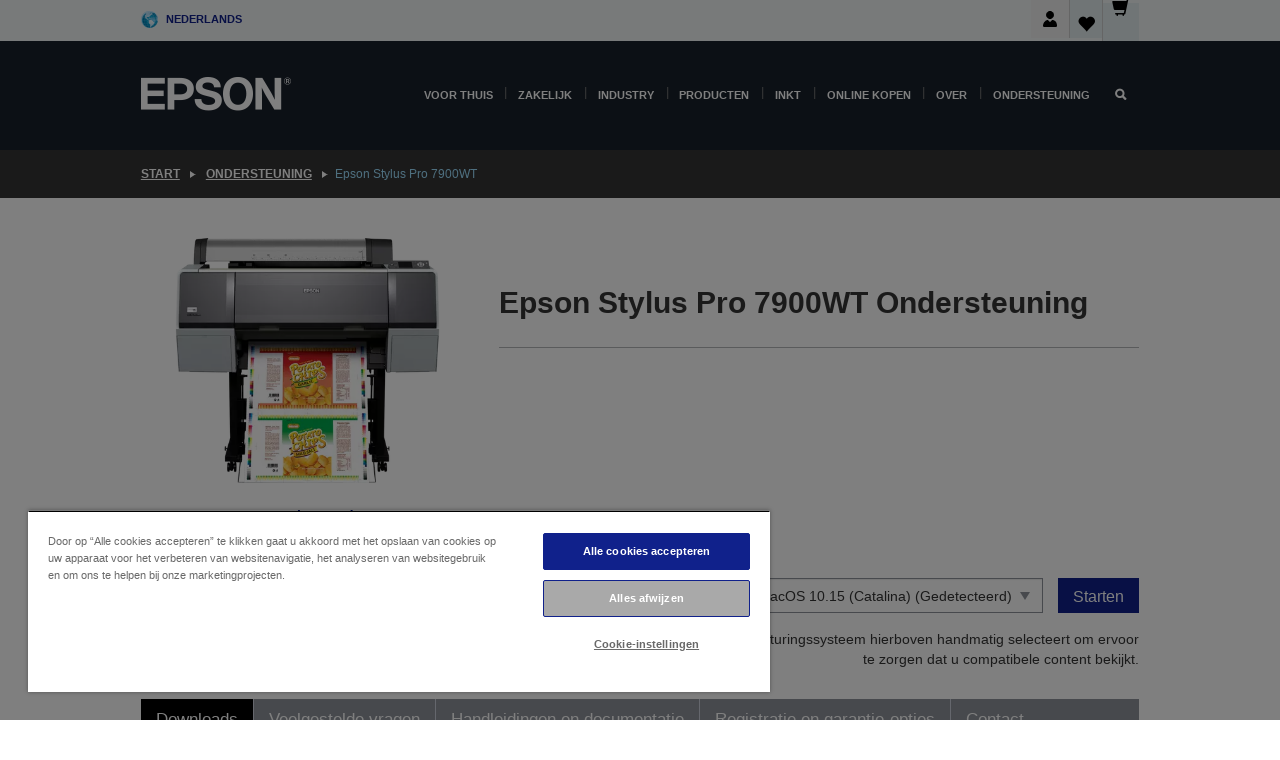

--- FILE ---
content_type: text/html;charset=UTF-8
request_url: https://www.epson.nl/nl_NL/support/sc/epson-stylus-pro-7900wt/s/s891
body_size: 27438
content:
<!DOCTYPE html>
 <html lang="nl-NL" dir="ltr">

<head>
    <title>
        Epson Stylus Pro 7900WT Ondersteuning | Epson Nederland</title>

    <meta http-equiv="Content-Type" content="text/html; charset=utf-8"/>
    <meta http-equiv="X-UA-Compatible" content="IE=edge">
    <meta charset="utf-8">
    <meta name="viewport" content="width=device-width, initial-scale=1, minimum-scale=1">

    <link rel="preconnect" href="//i8.amplience.net">

    <link rel="dns-prefetch" href="//i8.amplience.net">
    <link rel="dns-prefetch" href="//c1.adis.ws">
    



 
     <link rel="canonical" href="https://www.epson.nl/nl_NL/support/sc/epson-stylus-pro-7900wt/s/s891" />
 
 
 
 <meta name="description" content="Ondersteuningsinformatie voor Epson Stylus Pro 7900WT">
<meta name="robots" content="index,follow">
<meta property="og:type" content="website">
<meta property="og:locale" content="nl_NL">
<meta property="og:title" content="Epson Stylus Pro 7900WT Ondersteuning | Epson Nederland">
<meta property="og:description" content="Ondersteuningsinformatie voor Epson Stylus Pro 7900WT">
<meta property="og:url" content="https://www.epson.nl/nl_NL/support/sc/epson-stylus-pro-7900wt/s/s891">
<meta property="og:image" content="https://epsonemear.a.bigcontent.io/v1/static/logo">
<link rel="shortcut icon" type="image/x-icon" media="all" href="/_ui/responsive/common/images/favicon.ico" />
        <link rel="stylesheet" type="text/css" media="all" href="/_ui/responsive/theme-alpha/css/style.css?20260109.1"/>
<link link rel="preload" as="style" type="text/css" media="all" href="/wro/addons_responsive.css?20260109.1" onload="this.onload=null;this.rel='stylesheet'" />
		<noscript><link rel="stylesheet" href="/wro/addons_responsive.css?20260109.1"></noscript>
	<script src="https://cdn.cookielaw.org/scripttemplates/otSDKStub.js"
            type="text/javascript"
            charset="UTF-8"
            data-document-language="true"
            data-domain-script="87389f27-c070-4cf4-87fd-5371a4e10a36"></script>

    <script type="text/javascript">
        function OptanonWrapper() { }
    </script>
<script type="text/javascript" src="//assets.adobedtm.com/a31994d57928/f467133c647c/launch-5eb2666b3e55.min.js"></script>














<script type="text/javascript">
!function(att,raq,t){
  var version = "1";
  var supportOldBrowsers = false;
  att[raq]=att[raq]||[];var n=["init","send","setUser","addUserIdentity","setUserIdentities","addUserSegment","setUserSegments","addUserTrait","setUserTraits","clearUser"];if(!att.xo){att.xo={activity:{},init:function(e){att[raq].push(["init",e.activity])}};for(var r=0;r<n.length;r++)att.xo.activity[n[r]]=function(e){return function(i,r,s){att[raq].push([n[e],i,r,s])}}(r)}var s=document.createElement("script");s.type="text/javascript",s.async=!0,s.src=t+version+".min.js",(att.document.documentMode||supportOldBrowsers)&&(s.src=t+version+".compat.min.js");var a=document.getElementsByTagName("script")[0];a.parentNode.insertBefore(s,a)
}(window,"_attraqt","https://cdn.attraqt.io/xo.all-");
</script></head>

<body class="page-productDetails pageType-ProductPage template-pages-product-productLayout2Page  smartedit-page-uid-productDetails smartedit-page-uuid-eyJpdGVtSWQiOiJwcm9kdWN0RGV0YWlscyIsImNhdGFsb2dJZCI6ImVwc29uR2xvYmFsQ29udGVudENhdGFsb2ciLCJjYXRhbG9nVmVyc2lvbiI6Ik9ubGluZSJ9 smartedit-catalog-version-uuid-epsonGlobalContentCatalog/Online  language-nl_NL ">

    <div class="main">
			<div class="yCmsContentSlot">
</div><header class="js-mainHeader">
    <a href="#main" class="skip">Skip to main content</a>

    <nav role="navigation" aria-label="menu" class="navigation navigation--top hidden-xs hidden-sm">
        <div class="container-fluid">
            <div class="row">
                <div class="col-sm-12 col-md-12 p-0">
                    <div class="navigation-top js-navigation-top">
                        <div class="navigation-top__list">
                            <div class="navigation-top__list-item hidden-xs hidden-sm sub-navigation">
                                <div class="yCmsContentSlot siteSelectorSlot">
<div class="yCmsComponent ">
<div class="navigation-top__links-trigger navigation-top__links-trigger--site-selector hidden-xs hidden-sm js-site-selector-trigger" tabindex="0">
    Nederlands</div>

<div class="site-selector js-site-selector-popup js-sub-navigation-nav sub-navigation__nav">
    <form id="command" class="site-selector__form js-site-selector-form" action="/nl_NL/site-change" method="post"><div class="site-selector__header clearfix">
            
             <legend class="site-selector__header-text">Regio en taal</legend>

           <button class="site-selector__header-btn btn btn-close js-close-site-selector" aria-hidden="true">
                <span aria-hidden="true" class="glyphicon glyphicon-remove"></span>
                <span class="sr-only">Terug</span>
            </button>
        </div>
        <div class="site-selector__content">
        
        
        <div class="form-group site-selector__form-group">
            <label for="siteSelectorCountrydesktop" class="site-selector__label form-group__label">Land/regio</label>
            <select id="siteSelectorCountrydesktop" class="site-selector__select form-control js-site-selector" name="site">
                <option value="epson-at">Austria</option>
                        <option value="epson-be">Belgium</option>
                        <option value="epson-bg">Bulgaria</option>
                        <option value="epson-hr">Croatia</option>
                        <option value="epson-cz">Czech Republic</option>
                        <option value="epson-dk">Denmark</option>
                        <option value="epson-ee">Estonia</option>
                        <option value="epson-eu">Europe</option>
                        <option value="epson-fi">Finland</option>
                        <option value="epson-fr">France</option>
                        <option value="epson-de">Germany</option>
                        <option value="epson-gr">Greece</option>
                        <option value="epson-hu">Hungary</option>
                        <option value="epson-ie">Ireland</option>
                        <option value="epson-it">Italy</option>
                        <option value="epson-lv">Latvia</option>
                        <option value="epson-lt">Lithuania</option>
                        <option value="epson-mt">Malta</option>
                        <option value="epson-nl" selected="selected">Netherlands</option>
                        <option value="epson-no">Norway</option>
                        <option value="epson-pl">Poland</option>
                        <option value="epson-pt">Portugal</option>
                        <option value="epson-ro">Romania</option>
                        <option value="epson-rs">Serbia</option>
                        <option value="epson-sk">Slovakia</option>
                        <option value="epson-si">Slovenia</option>
                        <option value="epson-es">Spain</option>
                        <option value="epson-se">Sweden</option>
                        <option value="epson-ch">Switzerland</option>
                        <option value="epson-gb">United Kingdom</option>
                        </select>
        </div>

        <div class="form-group site-selector__form-group">
            <label for="siteSelectorLangdesktop" class="site-selector__label form-group__label">Taal</label>
            <select id="siteSelectorLangdesktop" class="site-selector__select form-control js-language-selector" name="language">
                <option value="nl_NL" selected="selected">Nederlands</option>
                        </select>
        </div>

        <button class="btn btn-primary" type="submit">Bevestigen</button>
        
        <div class="site-selector__bottom">
            <p>Kunt u uw land niet vinden?</p>
            <a href="https://epson.com/">Bezoek de Epson Global website</a>
        </div>
        </div>
    <div>
<input type="hidden" name="CSRFToken" value="05a318c0-3c4b-4d07-a207-1db193415036" />
</div></form></div>
</div></div></div>
                        </div>
                        <ul class="navigation-top__list navigation-top__list--right">
                            <li class="navigation-user-icon js-header-account">
                                            <span class="hidden" id="readyPrintFlexSections">1</span>
                                            <div class="person-dropdown">
                                                <div id="userIconSignin">
                                                    <button class="dropbtn navigation-top__links-trigger" aria-expanded="false">
                                                        <img src="/_ui/responsive/common/images/icon-user-desktop.svg" />
                                                        Aanmelden</button>                                                </div>
                                                <div id="userIconSigninDropdown" class="user-icon-dropdown-content">
                                                <ul>
                                                    <li><a class="js-login-link" href="/nl_NL/login" target="_blank" data-offcanvas-text="Aamelden Shop">Aamelden Shop</a></li>
                                                    <li><a class="js-register-link"href="https://subscription.epson.eu/login?lang=nl-NL" target="_blank" data-offcanvas-text="Aanmelden ReadyPrint">Aanmelden ReadyPrint</a></li>
                                                    </ul>
                                                </div>
                                            </div>
                                            </li>
                                    <li class="navigation-top__list-item navigation-top__list-item--active navigation-top__links-trigger--active wishlist-border-r">
                                    <div class="wishlist-icon">
                                        <a href='/my-account/wishlist' aria-label="Go to wishlist">Verlanglijst<div class="mini-cart-count js-wishlist-cart-count hide-wishlist-count">
                                                    <span class="nav-items-total nav-items-total--active"></span>
                                                </div>
                                            <div class="mini-cart-icon">
                                                <i class='wishlist-desktop'></i>
                                            </div>
                                        </a>
                                    </div>
                                </li>
                                <li class="navigation-top__list-item navigation-top__list-item--active navigation-top__list-item--cart">
                                    <div class="yCmsContentSlot miniCartSlot">
<div class="yCmsComponent ">
<div class="mini-cart-div">
		<a
			class="navigation-top__links-trigger navigation-top__links-trigger--cart navigation-top__links-trigger--active mini-cart-link js-mini-cart-link" tabindex="0"
			data-modal-to-open="/nl_NL/cart/rollover/MiniCart"
			data-mini-cart-url="/nl_NL/cart/rollover/MiniCart"
			data-mini-cart-href="/nl_NL/cart"
			data-mini-cart-refresh-url="/nl_NL/cart/miniCart/SUBTOTAL"
			data-mini-cart-name="Winkelwagen"
			data-mini-cart-empty-name="Lege winkelwagen"
			data-mini-cart-items-text="Artikelen"
			>
			<div class="mini-cart-count js-mini-cart-count hideCount">
                 	<span class="nav-items-total nav-items-total--active">
                 		&nbsp;</span>
                 </div>
			<div class="mini-cart-icon mini-cart-margin">
				<span class="glyphicon glyphicon-shopping-cart"></span>
			</div>
			<div class="mini-cart-price js-mini-cart-price hidden-xs hidden-sm">
					0,00 €</div>
			</a>
	</div>

<div class="mini-cart-container js-mini-cart-container"></div></div></div></li>
                            </ul>
                    </div>
                </div>
            </div>
        </div>
    </nav>

    <div class="hidden-xs hidden-sm js-secondaryNavCompany collapse" id="accNavComponentDesktopTwo">
        <ul class="nav__links js-nav__links js-my-account-title" data-title="Mijn account">
            </ul>
    </div>

    <nav aria-label="Mobile navigation"
         class="navigation navigation--middle js-navigation--middle visible-xs visible-sm">
         <input type="hidden" value="true" id="transactionalValue" />
        <div class="container-fluid">
            <div class="row">
                <div class="text-left col-xs-2 col-sm-2">
                    <button class="navigation__btn navigation__hamburger js-toggle-sm-navigation" type="button">
                        <span aria-hidden="true"
                              class="navigation__hamburger-item navigation__hamburger-item--icon icon-hamburger"></span>
                        <span class="navigation__hamburger-item--txt">Menu</span>
                    </button>
                </div>
                <div class="text-center col-xs-5 col-sm-6">
                    <div class="navigation__logo js-mobile-logo">
                        </div>
                </div>
                <div class="pl-0 col-xs-5 col-sm-4">
                    <div class="row tab-row">
                        <div class="col-xs-3">
                                <button class="navigation__btn navigation__hamburger js-toggle-sm-person-icon mobile-header-people-icon" type="button">
                                <img src="/_ui/responsive/common/images/icon-user-mobile.svg" class="user-icon-w" />
                                </button>
                            </div>
                        <div class="col-xs-3">
                            <button class="navigation__btn navigation__btn--mobile js-toggle-xs-search" type="button">
                                    <span class="sr-only">Zoeken</span>
                                    <span aria-hidden="true" class="glyphicon glyphicon-search js-xs-search-icon"></span>
                                    <span aria-hidden="true" class="glyphicon glyphicon-close js-xs-close-icon display-none"></span>
                                </button>
                            </div>
                        <div class="col-xs-3">
                                <li class="navigation-top__list-item navigation-top__list-item--active wishlist-li">
                                    <div class="wishlist-icon">
                                        <a href='/my-account/wishlist' aria-label="Go to wishlist">Verlanglijst<div class="mini-cart-count js-wishlist-cart-count hide-wishlist-count">
                                                    <span class="nav-items-total nav-items-total--active"></span>
                                                </div>
                                            <div class="mini-cart-icon">
                                                <i class='wishlist-button__icon wishlist-mobile'></i>
                                            </div>
                                        </a>
                                    </div>
                                </li>
                            </div>
                            <div class="col-xs-3">
                                <li class="navigation-top__list-item navigation-top__list-item--active navigation-top__list-item--cart">
                                    <div class="yCmsContentSlot miniCartSlot">
<div class="yCmsComponent miniCartMobile">
<div class="mini-cart-div">
		<a
			class="navigation-top__links-trigger navigation-top__links-trigger--cart navigation-top__links-trigger--active mini-cart-link js-mini-cart-link" tabindex="0"
			data-modal-to-open="/nl_NL/cart/rollover/MiniCart"
			data-mini-cart-url="/nl_NL/cart/rollover/MiniCart"
			data-mini-cart-href="/nl_NL/cart"
			data-mini-cart-refresh-url="/nl_NL/cart/miniCart/SUBTOTAL"
			data-mini-cart-name="Winkelwagen"
			data-mini-cart-empty-name="Lege winkelwagen"
			data-mini-cart-items-text="Artikelen"
			>
			<div class="mini-cart-count js-mini-cart-count hideCount">
                 	<span class="nav-items-total nav-items-total--active">
                 		&nbsp;</span>
                 </div>
			<div class="mini-cart-icon mini-cart-margin">
				<span class="glyphicon glyphicon-shopping-cart"></span>
			</div>
			<div class="mini-cart-price js-mini-cart-price hidden-xs hidden-sm">
					0,00 €</div>
			</a>
	</div>

<div class="mini-cart-container js-mini-cart-container"></div></div></div></li>
                            </div>
                        </div>
                </div>
            </div>
        </div>
    </nav>
    <a id="skiptonavigation"></a>
    <nav class="navigation navigation--bottom js_navigation--bottom js-enquire-offcanvas-navigation" role="navigation">
		<div class="js-offcanvas-site-selector hidden-md hidden-lg">
			<div class="yCmsContentSlot siteSelectorSlot">
<div class="yCmsComponent ">
<div class="navigation-top__links-trigger navigation-top__links-trigger--site-selector hidden-xs hidden-sm js-site-selector-trigger" tabindex="0">
    Nederlands</div>

<div class="site-selector js-site-selector-popup js-sub-navigation-nav sub-navigation__nav">
    <form id="command" class="site-selector__form js-site-selector-form" action="/nl_NL/site-change" method="post"><div class="site-selector__header clearfix">
            
             <legend class="site-selector__header-text">Regio en taal</legend>

           <button class="site-selector__header-btn btn btn-close js-close-site-selector" aria-hidden="true">
                <span aria-hidden="true" class="glyphicon glyphicon-remove"></span>
                <span class="sr-only">Terug</span>
            </button>
        </div>
        <div class="site-selector__content">
        
        
        <div class="form-group site-selector__form-group">
            <label for="siteSelectorCountrymobile" class="site-selector__label form-group__label">Land/regio</label>
            <select id="siteSelectorCountrymobile" class="site-selector__select form-control js-site-selector" name="site">
                <option value="epson-at">Austria</option>
                        <option value="epson-be">Belgium</option>
                        <option value="epson-bg">Bulgaria</option>
                        <option value="epson-hr">Croatia</option>
                        <option value="epson-cz">Czech Republic</option>
                        <option value="epson-dk">Denmark</option>
                        <option value="epson-ee">Estonia</option>
                        <option value="epson-eu">Europe</option>
                        <option value="epson-fi">Finland</option>
                        <option value="epson-fr">France</option>
                        <option value="epson-de">Germany</option>
                        <option value="epson-gr">Greece</option>
                        <option value="epson-hu">Hungary</option>
                        <option value="epson-ie">Ireland</option>
                        <option value="epson-it">Italy</option>
                        <option value="epson-lv">Latvia</option>
                        <option value="epson-lt">Lithuania</option>
                        <option value="epson-mt">Malta</option>
                        <option value="epson-nl" selected="selected">Netherlands</option>
                        <option value="epson-no">Norway</option>
                        <option value="epson-pl">Poland</option>
                        <option value="epson-pt">Portugal</option>
                        <option value="epson-ro">Romania</option>
                        <option value="epson-rs">Serbia</option>
                        <option value="epson-sk">Slovakia</option>
                        <option value="epson-si">Slovenia</option>
                        <option value="epson-es">Spain</option>
                        <option value="epson-se">Sweden</option>
                        <option value="epson-ch">Switzerland</option>
                        <option value="epson-gb">United Kingdom</option>
                        </select>
        </div>

        <div class="form-group site-selector__form-group">
            <label for="siteSelectorLangmobile" class="site-selector__label form-group__label">Taal</label>
            <select id="siteSelectorLangmobile" class="site-selector__select form-control js-language-selector" name="language">
                <option value="nl_NL" selected="selected">Nederlands</option>
                        </select>
        </div>

        <button class="btn btn-primary" type="submit">Bevestigen</button>
        
        <div class="site-selector__bottom">
            <p>Kunt u uw land niet vinden?</p>
            <a href="https://epson.com/">Bezoek de Epson Global website</a>
        </div>
        </div>
    <div>
<input type="hidden" name="CSRFToken" value="05a318c0-3c4b-4d07-a207-1db193415036" />
</div></form></div>
</div></div><div class="js-offcanvas-overlay overlay"></div>
		</div>
		<ul class="sticky-nav-top hidden-lg hidden-md js-sticky-user-group hidden-md hidden-lg">
			</ul>
		<div class="container-fluid">
			<div class="row">
				<div class="col-xs-4 col-md-2 navigation__column navigation__column--logo hidden-xs hidden-sm site-logo js-site-logo">
					<div class="yCmsComponent yComponentWrapper">
<div class="banner">

		<a class="banner__link" href="/nl_NL/">
						<img class="banner__img" title="Epson" 
						alt="Epson" src="/medias/sys_master/images/h07/h21/9291547803678/logo/logo.png">
					</a>
				</div></div></div>
				<div class="col-xs-12 col-md-10 navigation__column navigation__column--links js-relative-parent">
					<ul class=" navigation__list navigation__list--offcanvas js-offcanvas-links ">
						<li class="navigation__list-item js-enquire-has-sub hidden-md hidden-lg">
								<span class="navigation__trigger navigation__trigger--arrow js-enquire-sub-trigger js-enquire-sub-trigger-account navigation__trigger-wrap">
												<a href="/nl_NL/login">Mijn account (aanmelden/registreren)</a>
											</span>
											<div class="navigation-account  navigation__sub js_sub__navigation">
												<div class="navigation-account__nodes">
													<ul class="navigation-account__list js-login-navigation js-login-root">
														<li class="navigation-account__list-item navigation-account__list-item--back">
															<a class="navigation-account__back js-enquire-sub-close hidden-md hidden-lg navigation__back-icon glyphicon glyphicon-chevron-left back-text" role="button" href="#">
																Terug</a>
														</li>
														</ul>
												</div>
											</div>

									</li>

							<li class="navigation__list-item   js-enquire-has-sub">
								<span class="navigation__trigger navigation__trigger--arrow js-enquire-sub-trigger"
												data-layer-track="mega_menu_click"
data-layer-on="click"
data-layer-name="top-selection-cmsitem_00022003"
data-layer-data="{ &#034;megamenu_item_top_selection&#034;: &#034;Voor thuis&#034; }"
>
										<a aria-expanded="false" href="/nl_NL/for-home">Voor thuis</a></span>
								<div class="navigation-sub navigation-sub--one navigation__sub js_sub__navigation js-nav-height col-md-3 col-lg-2">

										<div class="navigation-sub__nodes col-md-12">
														<ul class="navigation-sub__list js-sub-nested-navigation js-menu-aim ">
															<li class="navigation-sub__list-item navigation-sub__list-item--back">
																<a class="navigation-sub__back js-enquire-sub-close hidden-md hidden-lg navigation__back-icon glyphicon glyphicon-chevron-left back-text" role="button" href="#">
																	Terug</a>
															</li>

															<li class="navigation-sub__list-item" data-layer-alias="top-selection-cmsitem_00022003"
>
																<span class="yCmsComponent navigation-sub__link-parent hidden-md hidden-lg">
<a aria-expanded="false" href="/nl_NL/for-home">Voor thuis</a></span><li class="navigation-sub__list-item  js-enquire-nested-has-sub">
																				<span class="navigation-sub__trigger navigation-sub__trigger--arrow js-enquire-nested-sub-trigger"
																							data-layer-extend="top-selection-cmsitem_00022003"
data-layer-name="second-selection-cmsitem_00136128"
data-layer-data="{ &#034;megamenu_item_second_selection&#034;: &#034;Printers&#034; }"
>
																					<a aria-expanded="false" href="/nl_NL/c/consumer">Printers</a></span>
																				<div class="navigation-sub-sub navigation__sub js-nav-height js_sub_sub__navigation col-md-3 col-lg-2">

																					<div class="navigation-sub-sub__nodes col-md-12">
																						<ul class="navigation-sub-sub__list ">

																							<li class="navigation-sub-sub__list-item navigation-sub-sub__list-item--back">
																								<a class="navigation-sub-sub__back js-enquire-nested-sub-close hidden-md hidden-lg navigation__back-icon glyphicon glyphicon-chevron-left back-text" role="button" href="#">
																									Terug</a>
																							</li>

																							<li class="navigation-sub-sub__list-item" data-layer-alias="second-selection-cmsitem_00136128"
>
																								<span class="yCmsComponent navigation-sub-sub__link-parent hidden-md hidden-lg">
<a aria-expanded="false" href="/nl_NL/c/consumer">Printers</a></span></li>
																							<li class="navigation-sub-sub__list-item" data-layer-extend="second-selection-cmsitem_00136128"
data-layer-data="{ &#034;megamenu_item_third_selection&#034;: &#034;Vind de juiste printer&#034; }"
>
																											<a aria-expanded="false" href="/nl_NL/products/printers/inkjet/consumer/c/consumer">Vind de juiste printer</a></li>
																									<li class="navigation-sub-sub__list-item" data-layer-extend="second-selection-cmsitem_00136128"
data-layer-data="{ &#034;megamenu_item_third_selection&#034;: &#034;Vind de juiste inkt&#034; }"
>
																											<a aria-expanded="false" href="/nl_NL/inkfinder">Vind de juiste inkt</a></li>
																									<li class="navigation-sub-sub__list-item" data-layer-extend="second-selection-cmsitem_00136128"
data-layer-data="{ &#034;megamenu_item_third_selection&#034;: &#034;Vind het juiste papier&#034; }"
>
																											<a aria-expanded="false" href="/nl_NL/products/ink-and-paper/paper-and-media/c/paper">Vind het juiste papier</a></li>
																									<li class="navigation-sub-sub__list-item" data-layer-extend="second-selection-cmsitem_00136128"
data-layer-data="{ &#034;megamenu_item_third_selection&#034;: &#034;Cartridgevrije printers (EcoTank)&#034; }"
>
																											<a aria-expanded="false" href="/nl_NL/for-home/ecotank">Cartridgevrije printers (EcoTank)</a></li>
																									<li class="navigation-sub-sub__list-item" data-layer-extend="second-selection-cmsitem_00136128"
data-layer-data="{ &#034;megamenu_item_third_selection&#034;: &#034;Printers met cartridges&#034; }"
>
																											<a aria-expanded="false" href="/nl_NL/for-home/expression-printers">Printers met cartridges</a></li>
																									<li class="navigation-sub-sub__list-item" data-layer-extend="second-selection-cmsitem_00136128"
data-layer-data="{ &#034;megamenu_item_third_selection&#034;: &#034;Fotoprinters&#034; }"
>
																											<a aria-expanded="false" href="/nl_NL/products/printers/inkjet/consumer/c/consumer?q&#61;%3Arelevance%3Afhq%3A%252F%252Fcatalog01%252Fnl_NL%252Fcategories%253C%257Bcatalog01_categories_printers_inkjet_consumer%257D%252Fclassification%253E%257Binkjet_photo%257D">Fotoprinters</a></li>
																									<li class="navigation-sub-sub__list-item" data-layer-extend="second-selection-cmsitem_00136128"
data-layer-data="{ &#034;megamenu_item_third_selection&#034;: &#034;Zwart-witprinters&#034; }"
>
																											<a aria-expanded="false" href="/nl_NL/ecotank-mono-printers">Zwart-witprinters</a></li>
																									<li class="navigation-sub-sub__list-item" data-layer-extend="second-selection-cmsitem_00136128"
data-layer-data="{ &#034;megamenu_item_third_selection&#034;: &#034;Printers voor thuis en kleine kantoren&#034; }"
>
																											<a aria-expanded="false" href="/nl_NL/for-home/home-office">Printers voor thuis en kleine kantoren</a></li>
																									<li class="navigation-sub-sub__list-item" data-layer-extend="second-selection-cmsitem_00136128"
data-layer-data="{ &#034;megamenu_item_third_selection&#034;: &#034;Print vanaf je telefoon&#034; }"
>
																											<a aria-expanded="false" href="/nl_NL/smartpanel">Print vanaf je telefoon</a></li>
																									<li class="navigation-sub-sub__list-item" data-layer-extend="second-selection-cmsitem_00136128"
data-layer-data="{ &#034;megamenu_item_third_selection&#034;: &#034;Alle printers&#034; }"
>
																											<a aria-expanded="false" href="/nl_NL/products/printers/inkjet/consumer/c/consumer">Alle printers</a></li>
																									<li class="navigation-sub-sub__list-item" data-layer-extend="second-selection-cmsitem_00136128"
data-layer-data="{ &#034;megamenu_item_third_selection&#034;: &#034;Creative Corner: Printbare sjablonen&#034; }"
>
																											<a aria-expanded="false" href="https://creativecorner.epson.eu/" target="_blank" rel="noopener noreferrer">Creative Corner: Printbare sjablonen</a></li>
																									</ul>
																					</div>
																				</div>
																			</li>
																		<li class="navigation-sub__list-item  js-enquire-nested-has-sub">
																				<span class="navigation-sub__trigger navigation-sub__trigger--arrow js-enquire-nested-sub-trigger"
																							data-layer-extend="top-selection-cmsitem_00022003"
data-layer-name="second-selection-cmsitem_00136157"
data-layer-data="{ &#034;megamenu_item_second_selection&#034;: &#034;Projectoren&#034; }"
>
																					<a aria-expanded="false" href="/nl_NL/for-home/home-cinema">Projectoren</a></span>
																				<div class="navigation-sub-sub navigation__sub js-nav-height js_sub_sub__navigation col-md-3 col-lg-2">

																					<div class="navigation-sub-sub__nodes col-md-12">
																						<ul class="navigation-sub-sub__list ">

																							<li class="navigation-sub-sub__list-item navigation-sub-sub__list-item--back">
																								<a class="navigation-sub-sub__back js-enquire-nested-sub-close hidden-md hidden-lg navigation__back-icon glyphicon glyphicon-chevron-left back-text" role="button" href="#">
																									Terug</a>
																							</li>

																							<li class="navigation-sub-sub__list-item" data-layer-alias="second-selection-cmsitem_00136157"
>
																								<span class="yCmsComponent navigation-sub-sub__link-parent hidden-md hidden-lg">
<a aria-expanded="false" href="/nl_NL/for-home/home-cinema">Projectoren</a></span></li>
																							<li class="navigation-sub-sub__list-item" data-layer-extend="second-selection-cmsitem_00136157"
data-layer-data="{ &#034;megamenu_item_third_selection&#034;: &#034;Lifestudio: Slimme draagbare projectoren&#034; }"
>
																											<a aria-expanded="false" href="/nl_NL/for-home/home-cinema/portable-smart-projectors">Lifestudio: Slimme draagbare projectoren</a></li>
																									<li class="navigation-sub-sub__list-item" data-layer-extend="second-selection-cmsitem_00136157"
data-layer-data="{ &#034;megamenu_item_third_selection&#034;: &#034;Lifestudio: Slimme ultrakorte projectoren&#034; }"
>
																											<a aria-expanded="false" href="/nl_NL/for-home/home-cinema/ultra-short-throw-smart-projectors">Lifestudio: Slimme ultrakorte projectoren</a></li>
																									<li class="navigation-sub-sub__list-item" data-layer-extend="second-selection-cmsitem_00136157"
data-layer-data="{ &#034;megamenu_item_third_selection&#034;: &#034;Epiqvision: Laserprojectoren&#034; }"
>
																											<a aria-expanded="false" href="/nl_NL/epiqvision">Epiqvision: Laserprojectoren</a></li>
																									<li class="navigation-sub-sub__list-item" data-layer-extend="second-selection-cmsitem_00136157"
data-layer-data="{ &#034;megamenu_item_third_selection&#034;: &#034;Compacte en slimme draagbare projectoren&#034; }"
>
																											<a aria-expanded="false" href="/nl_NL/for-home/home-cinema/mini-smart-projectors">Compacte en slimme draagbare projectoren</a></li>
																									<li class="navigation-sub-sub__list-item" data-layer-extend="second-selection-cmsitem_00136157"
data-layer-data="{ &#034;megamenu_item_third_selection&#034;: &#034;Home cinema projectoren&#034; }"
>
																											<a aria-expanded="false" href="/nl_NL/products/projector/home-cinema/c/homecinema">Home cinema projectoren</a></li>
																									<li class="navigation-sub-sub__list-item" data-layer-extend="second-selection-cmsitem_00136157"
data-layer-data="{ &#034;megamenu_item_third_selection&#034;: &#034;Gamingprojectoren&#034; }"
>
																											<a aria-expanded="false" href="/nl_NL/for-home/gaming">Gamingprojectoren</a></li>
																									<li class="navigation-sub-sub__list-item" data-layer-extend="second-selection-cmsitem_00136157"
data-layer-data="{ &#034;megamenu_item_third_selection&#034;: &#034;Professionele laserprojectoren voor thuis&#034; }"
>
																											<a aria-expanded="false" href="/nl_NL/for-home/home-cinema/professional-home-projectors">Professionele laserprojectoren voor thuis</a></li>
																									<li class="navigation-sub-sub__list-item" data-layer-extend="second-selection-cmsitem_00136157"
data-layer-data="{ &#034;megamenu_item_third_selection&#034;: &#034;Projectoren voor het thuiskantoor&#034; }"
>
																											<a aria-expanded="false" href="/nl_NL/producten/projector/c/projector?q&#61;%3Arelevance%3Afhq%3A%252F%252Fcatalog01%252Fnl_NL%252Fcategories%253C%257Bcatalog01_categories_projector%257D%252Froomtypeapplication%253E%257Bhomeoffice%257D&amp;page&#61;0">Projectoren voor het thuiskantoor</a></li>
																									<li class="navigation-sub-sub__list-item" data-layer-extend="second-selection-cmsitem_00136157"
data-layer-data="{ &#034;megamenu_item_third_selection&#034;: &#034;Opties en accessoires&#034; }"
>
																											<a aria-expanded="false" href="/nl_NL/products/options/projector-accessories/c/standard">Opties en accessoires</a></li>
																									<li class="navigation-sub-sub__list-item" data-layer-extend="second-selection-cmsitem_00136157"
data-layer-data="{ &#034;megamenu_item_third_selection&#034;: &#034;Alle producten voor home entertainment&#034; }"
>
																											<a aria-expanded="false" href="/nl_NL/products/projector/home-cinema/c/homecinema">Alle producten voor home entertainment</a></li>
																									</ul>
																					</div>
																				</div>
																			</li>
																		<li class="navigation-sub__list-item ">
																				<span class="navigation-sub__trigger  js-enquire-nested-sub-trigger"
																							data-layer-extend="top-selection-cmsitem_00022003"
data-layer-name="second-selection-cmsitem_00553284"
data-layer-data="{ &#034;megamenu_item_second_selection&#034;: &#034;Scanners&#034; }"
>
																					<a aria-expanded="false" href="/nl_NL/c/consumerscanner">Scanners</a></span>
																				<div class="navigation-sub-sub navigation__sub js-nav-height js_sub_sub__navigation col-md-3 col-lg-2">

																					<div class="navigation-sub-sub__nodes col-md-12">
																						<ul class="navigation-sub-sub__list has-title">

																							<li class="navigation-sub-sub__list-item navigation-sub-sub__list-item--back">
																								<a class="navigation-sub-sub__back js-enquire-nested-sub-close hidden-md hidden-lg navigation__back-icon glyphicon glyphicon-chevron-left back-text" role="button" href="#">
																									Terug</a>
																							</li>

																							<li class="navigation-sub-sub__list-item" data-layer-alias="second-selection-cmsitem_00553284"
>
																								<span class="yCmsComponent navigation-sub-sub__link-parent hidden-md hidden-lg">
<a aria-expanded="false" href="/nl_NL/c/consumerscanner">Scanners</a></span></li>
																							</ul>
																					</div>
																				</div>
																			</li>
																		<li class="navigation-sub__list-item  js-enquire-nested-has-sub">
																				<span class="navigation-sub__trigger navigation-sub__trigger--arrow js-enquire-nested-sub-trigger"
																							data-layer-extend="top-selection-cmsitem_00022003"
data-layer-name="second-selection-cmsitem_00553292"
data-layer-data="{ &#034;megamenu_item_second_selection&#034;: &#034;Inkt &amp; Papier&#034; }"
>
																					<a style="cursor:default" aria-expanded="false">Inkt &amp; Papier</a></span>
																				<div class="navigation-sub-sub navigation__sub js-nav-height js_sub_sub__navigation col-md-3 col-lg-2">

																					<div class="navigation-sub-sub__nodes col-md-12">
																						<ul class="navigation-sub-sub__list has-title">

																							<li class="navigation-sub-sub__list-item navigation-sub-sub__list-item--back">
																								<a class="navigation-sub-sub__back js-enquire-nested-sub-close hidden-md hidden-lg navigation__back-icon glyphicon glyphicon-chevron-left back-text" role="button" href="#">
																									Terug</a>
																							</li>

																							<li class="navigation-sub-sub__list-item" data-layer-alias="second-selection-cmsitem_00553292"
>
																								<span class="yCmsComponent navigation-sub-sub__link-parent hidden-md hidden-lg">
<a style="cursor:default" aria-expanded="false">Inkt &amp; Papier</a></span></li>
																							<li class="navigation-sub-sub__list-item" data-layer-extend="second-selection-cmsitem_00553292"
data-layer-data="{ &#034;megamenu_item_third_selection&#034;: &#034;Inktcartridges&#034; }"
>
																											<a aria-expanded="false" href="/nl_NL/products/ink-and-paper/ink-consumables/c/inkcart?q&#61;Ink&#43;Cartridges">Inktcartridges</a></li>
																									<li class="navigation-sub-sub__list-item" data-layer-extend="second-selection-cmsitem_00553292"
data-layer-data="{ &#034;megamenu_item_third_selection&#034;: &#034;Inktflessen voor EcoTank&#034; }"
>
																											<a aria-expanded="false" href="/nl_NL/products/ink-and-paper/ink-consumables/c/inkcart?q&#61;%3Arelevance%3Afhq%3A%252F%252Fcatalog01%252Fnl_NL%252Fcategories%253C%257Bcatalog01_categories_inkpaper_inkcart%257D%252Fpackagetype%253Dbottle">Inktflessen voor EcoTank</a></li>
																									<li class="navigation-sub-sub__list-item" data-layer-extend="second-selection-cmsitem_00553292"
data-layer-data="{ &#034;megamenu_item_third_selection&#034;: &#034;Printer- &amp; fotopapier&#034; }"
>
																											<a aria-expanded="false" href="/nl_NL/products/ink-and-paper/paper-and-media/c/paper">Printer- &amp; fotopapier</a></li>
																									<li class="navigation-sub-sub__list-item" data-layer-extend="second-selection-cmsitem_00553292"
data-layer-data="{ &#034;megamenu_item_third_selection&#034;: &#034;Inktzoeker&#034; }"
>
																											<a aria-expanded="false" href="/nl_NL/inkfinder">Inktzoeker</a></li>
																									<li class="navigation-sub-sub__list-item" data-layer-extend="second-selection-cmsitem_00553292"
data-layer-data="{ &#034;megamenu_item_third_selection&#034;: &#034;Cartridge-inzameling &amp; recycling&#034; }"
>
																											<a aria-expanded="false" href="https://epson-recycling.cycleon.eu/en/home" target="_blank" rel="noopener noreferrer">Cartridge-inzameling &amp; recycling</a></li>
																									<li class="navigation-sub-sub__list-item" data-layer-extend="second-selection-cmsitem_00553292"
data-layer-data="{ &#034;megamenu_item_third_selection&#034;: &#034;Inktabonnementen&#034; }"
>
																											<a aria-expanded="false" href="/nl_NL/readyprint">Inktabonnementen</a></li>
																									</ul>
																					</div>
																				</div>
																			</li>
																		<li class="navigation-sub__list-item  js-enquire-nested-has-sub">
																				<span class="navigation-sub__trigger navigation-sub__trigger--arrow js-enquire-nested-sub-trigger"
																							data-layer-extend="top-selection-cmsitem_00022003"
data-layer-name="second-selection-cmsitem_00553314"
data-layer-data="{ &#034;megamenu_item_second_selection&#034;: &#034;Inktabonnement&#034; }"
>
																					<a style="cursor:default" aria-expanded="false">Inktabonnement</a></span>
																				<div class="navigation-sub-sub navigation__sub js-nav-height js_sub_sub__navigation col-md-3 col-lg-2">

																					<div class="navigation-sub-sub__nodes col-md-12">
																						<ul class="navigation-sub-sub__list has-title">

																							<li class="navigation-sub-sub__list-item navigation-sub-sub__list-item--back">
																								<a class="navigation-sub-sub__back js-enquire-nested-sub-close hidden-md hidden-lg navigation__back-icon glyphicon glyphicon-chevron-left back-text" role="button" href="#">
																									Terug</a>
																							</li>

																							<li class="navigation-sub-sub__list-item" data-layer-alias="second-selection-cmsitem_00553314"
>
																								<span class="yCmsComponent navigation-sub-sub__link-parent hidden-md hidden-lg">
<a style="cursor:default" aria-expanded="false">Inktabonnement</a></span></li>
																							<li class="navigation-sub-sub__list-item" data-layer-extend="second-selection-cmsitem_00553314"
data-layer-data="{ &#034;megamenu_item_third_selection&#034;: &#034;ReadyPrint Flex: maandelijks inktplan&#034; }"
>
																											<a aria-expanded="false" href="/nl_NL/readyprint/flex-ink-subscription-home">ReadyPrint Flex: maandelijks inktplan</a></li>
																									<li class="navigation-sub-sub__list-item" data-layer-extend="second-selection-cmsitem_00553314"
data-layer-data="{ &#034;megamenu_item_third_selection&#034;: &#034;ReadyPrint MAX: printer + inktabonnement&#034; }"
>
																											<a aria-expanded="false" href="/nl_NL/readyprint/max-printer-ink-subscription">ReadyPrint MAX: printer &#43; inktabonnement</a></li>
																									<li class="navigation-sub-sub__list-item" data-layer-extend="second-selection-cmsitem_00553314"
data-layer-data="{ &#034;megamenu_item_third_selection&#034;: &#034;ReadyPrint Photo-inktabonnement&#034; }"
>
																											<a aria-expanded="false" href="/nl_NL/readyprint/photo-ink-subscription">ReadyPrint Photo-inktabonnement</a></li>
																									<li class="navigation-sub-sub__list-item" data-layer-extend="second-selection-cmsitem_00553314"
data-layer-data="{ &#034;megamenu_item_third_selection&#034;: &#034;Geld besparen met een inktabonnement&#034; }"
>
																											<a aria-expanded="false" href="/nl_NL/readyprint/ink-cost-savings">Geld besparen met een inktabonnement</a></li>
																									<li class="navigation-sub-sub__list-item" data-layer-extend="second-selection-cmsitem_00553314"
data-layer-data="{ &#034;megamenu_item_third_selection&#034;: &#034;Waarom originele inkt kopen?&#034; }"
>
																											<a aria-expanded="false" href="/nl_NL/consumables/genuine-inks">Waarom originele inkt kopen?</a></li>
																									<li class="navigation-sub-sub__list-item" data-layer-extend="second-selection-cmsitem_00553314"
data-layer-data="{ &#034;megamenu_item_third_selection&#034;: &#034;Alle abonnementen&#034; }"
>
																											<a aria-expanded="false" href="/nl_NL/readyprint">Alle abonnementen</a></li>
																									</ul>
																					</div>
																				</div>
																			</li>
																		<li class="navigation-sub__list-item  js-enquire-nested-has-sub">
																				<span class="navigation-sub__trigger navigation-sub__trigger--arrow js-enquire-nested-sub-trigger"
																							data-layer-extend="top-selection-cmsitem_00022003"
data-layer-name="second-selection-cmsitem_00169090"
data-layer-data="{ &#034;megamenu_item_second_selection&#034;: &#034;Apps &amp; Services&#034; }"
>
																					<a style="cursor:default" aria-expanded="false">Apps &amp; Services</a></span>
																				<div class="navigation-sub-sub navigation__sub js-nav-height js_sub_sub__navigation col-md-3 col-lg-2">

																					<div class="navigation-sub-sub__nodes col-md-12">
																						<ul class="navigation-sub-sub__list has-title">

																							<li class="navigation-sub-sub__list-item navigation-sub-sub__list-item--back">
																								<a class="navigation-sub-sub__back js-enquire-nested-sub-close hidden-md hidden-lg navigation__back-icon glyphicon glyphicon-chevron-left back-text" role="button" href="#">
																									Terug</a>
																							</li>

																							<li class="navigation-sub-sub__list-item" data-layer-alias="second-selection-cmsitem_00169090"
>
																								<span class="yCmsComponent navigation-sub-sub__link-parent hidden-md hidden-lg">
<a style="cursor:default" aria-expanded="false">Apps &amp; Services</a></span></li>
																							<li class="navigation-sub-sub__list-item" data-layer-extend="second-selection-cmsitem_00169090"
data-layer-data="{ &#034;megamenu_item_third_selection&#034;: &#034;Mobiel printen &amp; scannen&#034; }"
>
																											<a aria-expanded="false" href="/nl_NL/smartpanel">Mobiel printen &amp; scannen</a></li>
																									<li class="navigation-sub-sub__list-item" data-layer-extend="second-selection-cmsitem_00169090"
data-layer-data="{ &#034;megamenu_item_third_selection&#034;: &#034;Epson Connect: print vanaf elke locatie&#034; }"
>
																											<a aria-expanded="false" href="/nl_NL/apps-software/epson-connect">Epson Connect: print vanaf elke locatie</a></li>
																									<li class="navigation-sub-sub__list-item" data-layer-extend="second-selection-cmsitem_00169090"
data-layer-data="{ &#034;megamenu_item_third_selection&#034;: &#034;Projectorsoftware &amp; -apps&#034; }"
>
																											<a aria-expanded="false" href="/nl_NL/epson-projector-software">Projectorsoftware &amp; -apps</a></li>
																									<li class="navigation-sub-sub__list-item" data-layer-extend="second-selection-cmsitem_00169090"
data-layer-data="{ &#034;megamenu_item_third_selection&#034;: &#034;EcoTank besparingscalculator&#034; }"
>
																											<a aria-expanded="false" href="/nl_NL/for-home/ecotank-calculator">EcoTank besparingscalculator</a></li>
																									<li class="navigation-sub-sub__list-item" data-layer-extend="second-selection-cmsitem_00169090"
data-layer-data="{ &#034;megamenu_item_third_selection&#034;: &#034;Garantie- &amp; serviceplannen&#034; }"
>
																											<a aria-expanded="false" href="/nl_NL/coverplus">Garantie- &amp; serviceplannen</a></li>
																									<li class="navigation-sub-sub__list-item" data-layer-extend="second-selection-cmsitem_00169090"
data-layer-data="{ &#034;megamenu_item_third_selection&#034;: &#034;Productregistratie&#034; }"
>
																											<a aria-expanded="false" href="https://register.epson-europe.com/?locale&#61;nl-NL&amp;adobe_mc&#61;MCMID%3D37063971282081182174601214519426939557%7CMCORGID%3DC6DD45815AE6DFFD0A495D24%2540AdobeOrg%7CTS%3D1742309436" target="_blank" rel="noopener noreferrer">Productregistratie</a></li>
																									<li class="navigation-sub-sub__list-item" data-layer-extend="second-selection-cmsitem_00169090"
data-layer-data="{ &#034;megamenu_item_third_selection&#034;: &#034;Alle apps &amp; software&#034; }"
>
																											<a aria-expanded="false" href="/nl_NL/apps-software">Alle apps &amp; software</a></li>
																									</ul>
																					</div>
																				</div>
																			</li>
																		<li class="navigation-sub__list-item  js-enquire-nested-has-sub">
																				<span class="navigation-sub__trigger navigation-sub__trigger--arrow js-enquire-nested-sub-trigger"
																							data-layer-extend="top-selection-cmsitem_00022003"
data-layer-name="second-selection-cmsitem_00136168"
data-layer-data="{ &#034;megamenu_item_second_selection&#034;: &#034;Promoties&#034; }"
>
																					<a aria-expanded="false" href="/nl_NL/promotions">Promoties</a></span>
																				<div class="navigation-sub-sub navigation__sub js-nav-height js_sub_sub__navigation col-md-3 col-lg-2">

																					<div class="navigation-sub-sub__nodes col-md-12">
																						<ul class="navigation-sub-sub__list ">

																							<li class="navigation-sub-sub__list-item navigation-sub-sub__list-item--back">
																								<a class="navigation-sub-sub__back js-enquire-nested-sub-close hidden-md hidden-lg navigation__back-icon glyphicon glyphicon-chevron-left back-text" role="button" href="#">
																									Terug</a>
																							</li>

																							<li class="navigation-sub-sub__list-item" data-layer-alias="second-selection-cmsitem_00136168"
>
																								<span class="yCmsComponent navigation-sub-sub__link-parent hidden-md hidden-lg">
<a aria-expanded="false" href="/nl_NL/promotions">Promoties</a></span></li>
																							<li class="navigation-sub-sub__list-item" data-layer-extend="second-selection-cmsitem_00136168"
data-layer-data="{ &#034;megamenu_item_third_selection&#034;: &#034;Online verkoop&#034; }"
>
																											<a aria-expanded="false" href="/nl_NL/store-promotions">Online verkoop</a></li>
																									<li class="navigation-sub-sub__list-item" data-layer-extend="second-selection-cmsitem_00136168"
data-layer-data="{ &#034;megamenu_item_third_selection&#034;: &#034;Flash sale&#034; }"
>
																											<a aria-expanded="false" href="/nl_NL/flashsale">Flash sale</a></li>
																									<li class="navigation-sub-sub__list-item" data-layer-extend="second-selection-cmsitem_00136168"
data-layer-data="{ &#034;megamenu_item_third_selection&#034;: &#034;Verlengde garantiepromotie&#034; }"
>
																											<a aria-expanded="false" href="/nl_NL/promotions/extended-warranty">Verlengde garantiepromotie</a></li>
																									<li class="navigation-sub-sub__list-item" data-layer-extend="second-selection-cmsitem_00136168"
data-layer-data="{ &#034;megamenu_item_third_selection&#034;: &#034;Laatste aanbiedingen&#034; }"
>
																											<a aria-expanded="false" href="/nl_NL/products/latest-deals/c/latest-deals">Laatste aanbiedingen</a></li>
																									<li class="navigation-sub-sub__list-item" data-layer-extend="second-selection-cmsitem_00136168"
data-layer-data="{ &#034;megamenu_item_third_selection&#034;: &#034;Newsletter&#034; }"
>
																											<a aria-expanded="false" href="/nl_NL/newslettersignup">Newsletter</a></li>
																									<li class="navigation-sub-sub__list-item" data-layer-extend="second-selection-cmsitem_00136168"
data-layer-data="{ &#034;megamenu_item_third_selection&#034;: &#034;Alle promoties&#034; }"
>
																											<a aria-expanded="false" href="/nl_NL/promotions">Alle promoties</a></li>
																									</ul>
																					</div>
																				</div>
																			</li>
																		<li class="navigation-sub__list-item ">
																				<span class="navigation-sub__trigger  js-enquire-nested-sub-trigger"
																							data-layer-extend="top-selection-cmsitem_00022003"
data-layer-name="second-selection-cmsitem_00553287"
data-layer-data="{ &#034;megamenu_item_second_selection&#034;: &#034;Online kopen&#034; }"
>
																					<a aria-expanded="false" href="/nl_NL/shop">Online kopen</a></span>
																				<div class="navigation-sub-sub navigation__sub js-nav-height js_sub_sub__navigation col-md-3 col-lg-2">

																					<div class="navigation-sub-sub__nodes col-md-12">
																						<ul class="navigation-sub-sub__list has-title">

																							<li class="navigation-sub-sub__list-item navigation-sub-sub__list-item--back">
																								<a class="navigation-sub-sub__back js-enquire-nested-sub-close hidden-md hidden-lg navigation__back-icon glyphicon glyphicon-chevron-left back-text" role="button" href="#">
																									Terug</a>
																							</li>

																							<li class="navigation-sub-sub__list-item" data-layer-alias="second-selection-cmsitem_00553287"
>
																								<span class="yCmsComponent navigation-sub-sub__link-parent hidden-md hidden-lg">
<a aria-expanded="false" href="/nl_NL/shop">Online kopen</a></span></li>
																							</ul>
																					</div>
																				</div>
																			</li>
																		</li>
														</ul>
													</div>
												</div>
								</li>
						<li class="navigation__list-item  navigation__list-item--pipe js-enquire-has-sub">
								<span class="navigation__trigger navigation__trigger--arrow js-enquire-sub-trigger"
												data-layer-track="mega_menu_click"
data-layer-on="click"
data-layer-name="top-selection-cmsitem_00022000"
data-layer-data="{ &#034;megamenu_item_top_selection&#034;: &#034;Zakelijk&#034; }"
>
										<a aria-expanded="false" href="/nl_NL/verticals">Zakelijk</a></span>
								<div class="navigation-sub navigation-sub--one navigation__sub js_sub__navigation js-nav-height col-md-3 col-lg-2">

										<div class="navigation-sub__nodes col-md-12">
														<div class="navigation-sub__nodes-title">Business 1 NL Links</div>
														<ul class="navigation-sub__list js-sub-nested-navigation js-menu-aim has-title">
															<li class="navigation-sub__list-item navigation-sub__list-item--back">
																<a class="navigation-sub__back js-enquire-sub-close hidden-md hidden-lg navigation__back-icon glyphicon glyphicon-chevron-left back-text" role="button" href="#">
																	Terug</a>
															</li>

															<li class="navigation-sub__list-item" data-layer-alias="top-selection-cmsitem_00022000"
>
																<span class="yCmsComponent navigation-sub__link-parent hidden-md hidden-lg">
<a aria-expanded="false" href="/nl_NL/verticals">Zakelijk</a></span><li class="navigation-sub__list-item  js-enquire-nested-has-sub">
																				<span class="navigation-sub__trigger navigation-sub__trigger--arrow js-enquire-nested-sub-trigger"
																							data-layer-extend="top-selection-cmsitem_00022000"
data-layer-name="second-selection-cmsitem_00022027"
data-layer-data="{ &#034;megamenu_item_second_selection&#034;: &#034;Zakelijke printers&#034; }"
>
																					<a aria-expanded="false" href="/nl_NL/verticals/business-printing-solutions">Zakelijke printers</a></span>
																				<div class="navigation-sub-sub navigation__sub js-nav-height js_sub_sub__navigation col-md-3 col-lg-2">

																					<div class="navigation-sub-sub__nodes col-md-12">
																						<ul class="navigation-sub-sub__list ">

																							<li class="navigation-sub-sub__list-item navigation-sub-sub__list-item--back">
																								<a class="navigation-sub-sub__back js-enquire-nested-sub-close hidden-md hidden-lg navigation__back-icon glyphicon glyphicon-chevron-left back-text" role="button" href="#">
																									Terug</a>
																							</li>

																							<li class="navigation-sub-sub__list-item" data-layer-alias="second-selection-cmsitem_00022027"
>
																								<span class="yCmsComponent navigation-sub-sub__link-parent hidden-md hidden-lg">
<a aria-expanded="false" href="/nl_NL/verticals/business-printing-solutions">Zakelijke printers</a></span></li>
																							<li class="navigation-sub-sub__list-item" data-layer-extend="second-selection-cmsitem_00022027"
data-layer-data="{ &#034;megamenu_item_third_selection&#034;: &#034;Desktopprinters&#034; }"
>
																											<a aria-expanded="false" href="/nl_NL/products/printers/inkjet/c/inkjet?q&#61;:newest-first:specsCategory:office&amp;text&#61;">Desktopprinters</a></li>
																									<li class="navigation-sub-sub__list-item" data-layer-extend="second-selection-cmsitem_00022027"
data-layer-data="{ &#034;megamenu_item_third_selection&#034;: &#034;Printers voor werkgroepen&#034; }"
>
																											<a aria-expanded="false" href="/nl_NL/verticals/workforce-pro-series">Printers voor werkgroepen</a></li>
																									<li class="navigation-sub-sub__list-item" data-layer-extend="second-selection-cmsitem_00022027"
data-layer-data="{ &#034;megamenu_item_third_selection&#034;: &#034;Afdelingsprinters&#034; }"
>
																											<a aria-expanded="false" href="/nl_NL/verticals/workforce-enterprise">Afdelingsprinters</a></li>
																									<li class="navigation-sub-sub__list-item" data-layer-extend="second-selection-cmsitem_00022027"
data-layer-data="{ &#034;megamenu_item_third_selection&#034;: &#034;Replaceable Ink Pack System&#034; }"
>
																											<a aria-expanded="false" href="/nl_NL/verticals/workforce-pro-rips">Replaceable Ink Pack System</a></li>
																									<li class="navigation-sub-sub__list-item" data-layer-extend="second-selection-cmsitem_00022027"
data-layer-data="{ &#034;megamenu_item_third_selection&#034;: &#034;Grootformaat printers&#034; }"
>
																											<a aria-expanded="false" href="/nl_NL/verticals/business-solutions-for-professional-graphics">Grootformaat printers</a></li>
																									<li class="navigation-sub-sub__list-item" data-layer-extend="second-selection-cmsitem_00022027"
data-layer-data="{ &#034;megamenu_item_third_selection&#034;: &#034;Point-of-Sale (POS) printers&#034; }"
>
																											<a aria-expanded="false" href="/nl_NL/verticals/business-solutions-for-retail/pos-printers">Point-of-Sale (POS) printers</a></li>
																									<li class="navigation-sub-sub__list-item" data-layer-extend="second-selection-cmsitem_00022027"
data-layer-data="{ &#034;megamenu_item_third_selection&#034;: &#034;Kleurenetiketten printer&#034; }"
>
																											<a aria-expanded="false" href="/nl_NL/verticals/business-solutions-for-professional-graphics/colorworks">Kleurenetiketten printer</a></li>
																									<li class="navigation-sub-sub__list-item" data-layer-extend="second-selection-cmsitem_00022027"
data-layer-data="{ &#034;megamenu_item_third_selection&#034;: &#034;Etikettenprinters&#034; }"
>
																											<a aria-expanded="false" href="/nl_NL/verticals/business-solutions-for-professional-graphics/packaging-labelling/label-printers">Etikettenprinters</a></li>
																									<li class="navigation-sub-sub__list-item" data-layer-extend="second-selection-cmsitem_00022027"
data-layer-data="{ &#034;megamenu_item_third_selection&#034;: &#034;Dot-Matrixprinters&#034; }"
>
																											<a aria-expanded="false" href="/nl_NL/c/dotmatrix">Dot-Matrixprinters</a></li>
																									<li class="navigation-sub-sub__list-item" data-layer-extend="second-selection-cmsitem_00022027"
data-layer-data="{ &#034;megamenu_item_third_selection&#034;: &#034;Commerciële fotoprinters&#034; }"
>
																											<a aria-expanded="false" href="/nl_NL/verticals/business-solutions-for-professional-graphics/commercial-equipment">Commerciële fotoprinters</a></li>
																									<li class="navigation-sub-sub__list-item" data-layer-extend="second-selection-cmsitem_00022027"
data-layer-data="{ &#034;megamenu_item_third_selection&#034;: &#034;Heat-Free Technology&#034; }"
>
																											<a aria-expanded="false" href="/nl_NL/heat-free-technology">Heat-Free Technology</a></li>
																									</ul>
																					</div>
																				</div>
																			</li>
																		<li class="navigation-sub__list-item  js-enquire-nested-has-sub">
																				<span class="navigation-sub__trigger navigation-sub__trigger--arrow js-enquire-nested-sub-trigger"
																							data-layer-extend="top-selection-cmsitem_00022000"
data-layer-name="second-selection-cmsitem_00022030"
data-layer-data="{ &#034;megamenu_item_second_selection&#034;: &#034;Zakelijke projectoren&#034; }"
>
																					<a aria-expanded="false" href="/nl_NL/verticals/business-projectors">Zakelijke projectoren</a></span>
																				<div class="navigation-sub-sub navigation__sub js-nav-height js_sub_sub__navigation col-md-3 col-lg-2">

																					<div class="navigation-sub-sub__nodes col-md-12">
																						<ul class="navigation-sub-sub__list has-title">

																							<li class="navigation-sub-sub__list-item navigation-sub-sub__list-item--back">
																								<a class="navigation-sub-sub__back js-enquire-nested-sub-close hidden-md hidden-lg navigation__back-icon glyphicon glyphicon-chevron-left back-text" role="button" href="#">
																									Terug</a>
																							</li>

																							<li class="navigation-sub-sub__list-item" data-layer-alias="second-selection-cmsitem_00022030"
>
																								<span class="yCmsComponent navigation-sub-sub__link-parent hidden-md hidden-lg">
<a aria-expanded="false" href="/nl_NL/verticals/business-projectors">Zakelijke projectoren</a></span></li>
																							<li class="navigation-sub-sub__list-item" data-layer-extend="second-selection-cmsitem_00022030"
data-layer-data="{ &#034;megamenu_item_third_selection&#034;: &#034;Installatieprojectoren&#034; }"
>
																											<a aria-expanded="false" href="/nl_NL/verticals/installation-projectors">Installatieprojectoren</a></li>
																									<li class="navigation-sub-sub__list-item" data-layer-extend="second-selection-cmsitem_00022030"
data-layer-data="{ &#034;megamenu_item_third_selection&#034;: &#034;Kunst &amp; Entertainment&#034; }"
>
																											<a aria-expanded="false" href="/nl_NL/verticals/business-solutions-for-leisure/arts-and-entertainment-projectors">Kunst &amp; Entertainment</a></li>
																									<li class="navigation-sub-sub__list-item" data-layer-extend="second-selection-cmsitem_00022030"
data-layer-data="{ &#034;megamenu_item_third_selection&#034;: &#034;Onderwijsprojectoren&#034; }"
>
																											<a aria-expanded="false" href="/nl_NL/verticals/business-solutions-for-education/projectors">Onderwijsprojectoren</a></li>
																									<li class="navigation-sub-sub__list-item" data-layer-extend="second-selection-cmsitem_00022030"
data-layer-data="{ &#034;megamenu_item_third_selection&#034;: &#034;Hybride werk- en vergaderprojectoren&#034; }"
>
																											<a aria-expanded="false" href="/nl_NL/verticals/business-projectors/hybrid-working-solutions">Hybride werk- en vergaderprojectoren</a></li>
																									<li class="navigation-sub-sub__list-item" data-layer-extend="second-selection-cmsitem_00022030"
data-layer-data="{ &#034;megamenu_item_third_selection&#034;: &#034;Draagbare projectoren&#034; }"
>
																											<a aria-expanded="false" href="/nl_NL/products/projector/portable/c/mobile">Draagbare projectoren</a></li>
																									<li class="navigation-sub-sub__list-item" data-layer-extend="second-selection-cmsitem_00022030"
data-layer-data="{ &#034;megamenu_item_third_selection&#034;: &#034;Short Throw-projectoren&#034; }"
>
																											<a aria-expanded="false" href="/nl_NL/products/projectors/short-distance/c/shortdistance">Short Throw-projectoren</a></li>
																									<li class="navigation-sub-sub__list-item" data-layer-extend="second-selection-cmsitem_00022030"
data-layer-data="{ &#034;megamenu_item_third_selection&#034;: &#034;Ultra Short Throw-projectoren&#034; }"
>
																											<a aria-expanded="false" href="/nl_NL/products/projectors/ultra-short-distance/c/ultrashortdistance">Ultra Short Throw-projectoren</a></li>
																									<li class="navigation-sub-sub__list-item" data-layer-extend="second-selection-cmsitem_00022030"
data-layer-data="{ &#034;megamenu_item_third_selection&#034;: &#034;Projector software &amp; -apps&#034; }"
>
																											<a aria-expanded="false" href="/nl_NL/epson-projector-software">Projector software &amp; -apps</a></li>
																									<li class="navigation-sub-sub__list-item" data-layer-extend="second-selection-cmsitem_00022030"
data-layer-data="{ &#034;megamenu_item_third_selection&#034;: &#034;Duurzame projectie&#034; }"
>
																											<a aria-expanded="false" href="/nl_NL/sustainability/projectors">Duurzame projectie</a></li>
																									<li class="navigation-sub-sub__list-item" data-layer-extend="second-selection-cmsitem_00022030"
data-layer-data="{ &#034;megamenu_item_third_selection&#034;: &#034;Moverio AR-brillen&#034; }"
>
																											<a aria-expanded="false" href="/nl_NL/moverio-smart-glasses">Moverio AR-brillen</a></li>
																									</ul>
																					</div>
																				</div>
																			</li>
																		<li class="navigation-sub__list-item  js-enquire-nested-has-sub">
																				<span class="navigation-sub__trigger navigation-sub__trigger--arrow js-enquire-nested-sub-trigger"
																							data-layer-extend="top-selection-cmsitem_00022000"
data-layer-name="second-selection-cmsitem_00022033"
data-layer-data="{ &#034;megamenu_item_second_selection&#034;: &#034;Zakelijke scanners&#034; }"
>
																					<a aria-expanded="false" href="/nl_NL/verticals/business-scanner-range">Zakelijke scanners</a></span>
																				<div class="navigation-sub-sub navigation__sub js-nav-height js_sub_sub__navigation col-md-3 col-lg-2">

																					<div class="navigation-sub-sub__nodes col-md-12">
																						<ul class="navigation-sub-sub__list ">

																							<li class="navigation-sub-sub__list-item navigation-sub-sub__list-item--back">
																								<a class="navigation-sub-sub__back js-enquire-nested-sub-close hidden-md hidden-lg navigation__back-icon glyphicon glyphicon-chevron-left back-text" role="button" href="#">
																									Terug</a>
																							</li>

																							<li class="navigation-sub-sub__list-item" data-layer-alias="second-selection-cmsitem_00022033"
>
																								<span class="yCmsComponent navigation-sub-sub__link-parent hidden-md hidden-lg">
<a aria-expanded="false" href="/nl_NL/verticals/business-scanner-range">Zakelijke scanners</a></span></li>
																							<li class="navigation-sub-sub__list-item" data-layer-extend="second-selection-cmsitem_00022033"
data-layer-data="{ &#034;megamenu_item_third_selection&#034;: &#034;Compacte A4 desktopscanners&#034; }"
>
																											<a aria-expanded="false" href="/nl_NL/verticals/business-scanner-range/compact-desktop-scanners">Compacte A4 desktopscanners</a></li>
																									<li class="navigation-sub-sub__list-item" data-layer-extend="second-selection-cmsitem_00022033"
data-layer-data="{ &#034;megamenu_item_third_selection&#034;: &#034;A4 Scanners met invoer van losse vellen &#034; }"
>
																											<a aria-expanded="false" href="/nl_NL/verticals/business-scanner-range/sheetfed-scanners">A4 Scanners met invoer van losse vellen </a></li>
																									<li class="navigation-sub-sub__list-item" data-layer-extend="second-selection-cmsitem_00022033"
data-layer-data="{ &#034;megamenu_item_third_selection&#034;: &#034;A3 Scanners met invoer van losse vellen&#034; }"
>
																											<a aria-expanded="false" href="/nl_NL/c/businessscanner?q&#61;%3Arelevance%3Aa3Scanning%3Atrue&amp;text&#61;#">A3 Scanners met invoer van losse vellen</a></li>
																									<li class="navigation-sub-sub__list-item" data-layer-extend="second-selection-cmsitem_00022033"
data-layer-data="{ &#034;megamenu_item_third_selection&#034;: &#034;Mobiele scanners&#034; }"
>
																											<a aria-expanded="false" href="/nl_NL/verticals/business-scanner-range/mobile-scanners">Mobiele scanners</a></li>
																									<li class="navigation-sub-sub__list-item" data-layer-extend="second-selection-cmsitem_00022033"
data-layer-data="{ &#034;megamenu_item_third_selection&#034;: &#034;Flatbedscanners&#034; }"
>
																											<a aria-expanded="false" href="/nl_NL/verticals/business-scanner-range/flatbed-scanners">Flatbedscanners</a></li>
																									</ul>
																					</div>
																				</div>
																			</li>
																		<li class="navigation-sub__list-item  js-enquire-nested-has-sub">
																				<span class="navigation-sub__trigger navigation-sub__trigger--arrow js-enquire-nested-sub-trigger"
																							data-layer-extend="top-selection-cmsitem_00022000"
data-layer-name="second-selection-cmsitem_00022036"
data-layer-data="{ &#034;megamenu_item_second_selection&#034;: &#034;Grafische printers&#034; }"
>
																					<a aria-expanded="false" href="/nl_NL/verticals/business-solutions-for-professional-graphics">Grafische printers</a></span>
																				<div class="navigation-sub-sub navigation__sub js-nav-height js_sub_sub__navigation col-md-3 col-lg-2">

																					<div class="navigation-sub-sub__nodes col-md-12">
																						<ul class="navigation-sub-sub__list ">

																							<li class="navigation-sub-sub__list-item navigation-sub-sub__list-item--back">
																								<a class="navigation-sub-sub__back js-enquire-nested-sub-close hidden-md hidden-lg navigation__back-icon glyphicon glyphicon-chevron-left back-text" role="button" href="#">
																									Terug</a>
																							</li>

																							<li class="navigation-sub-sub__list-item" data-layer-alias="second-selection-cmsitem_00022036"
>
																								<span class="yCmsComponent navigation-sub-sub__link-parent hidden-md hidden-lg">
<a aria-expanded="false" href="/nl_NL/verticals/business-solutions-for-professional-graphics">Grafische printers</a></span></li>
																							<li class="navigation-sub-sub__list-item" data-layer-extend="second-selection-cmsitem_00022036"
data-layer-data="{ &#034;megamenu_item_third_selection&#034;: &#034;Signage&#034; }"
>
																											<a aria-expanded="false" href="/nl_NL/verticals/business-solutions-for-professional-graphics/signage-pos">Signage</a></li>
																									<li class="navigation-sub-sub__list-item" data-layer-extend="second-selection-cmsitem_00022036"
data-layer-data="{ &#034;megamenu_item_third_selection&#034;: &#034;Textiel&#034; }"
>
																											<a aria-expanded="false" href="/nl_NL/verticals/business-solutions-for-professional-graphics/textile">Textiel</a></li>
																									<li class="navigation-sub-sub__list-item" data-layer-extend="second-selection-cmsitem_00022036"
data-layer-data="{ &#034;megamenu_item_third_selection&#034;: &#034;Technisch ontwerp&#034; }"
>
																											<a aria-expanded="false" href="/nl_NL/surecolor-t-series-printers">Technisch ontwerp</a></li>
																									<li class="navigation-sub-sub__list-item" data-layer-extend="second-selection-cmsitem_00022036"
data-layer-data="{ &#034;megamenu_item_third_selection&#034;: &#034;Professionele fotografie&#034; }"
>
																											<a aria-expanded="false" href="/nl_NL/verticals/business-solutions-for-professional-graphics/professional-photography">Professionele fotografie</a></li>
																									<li class="navigation-sub-sub__list-item" data-layer-extend="second-selection-cmsitem_00022036"
data-layer-data="{ &#034;megamenu_item_third_selection&#034;: &#034;Pre-Press Printing&#034; }"
>
																											<a aria-expanded="false" href="/nl_NL/verticals/business-solutions-for-professional-graphics/pre-press">Pre-Press Printing</a></li>
																									<li class="navigation-sub-sub__list-item" data-layer-extend="second-selection-cmsitem_00022036"
data-layer-data="{ &#034;megamenu_item_third_selection&#034;: &#034;Commerciële apparatuur&#034; }"
>
																											<a aria-expanded="false" href="/nl_NL/verticals/business-solutions-for-professional-graphics/commercial-equipment">Commerciële apparatuur</a></li>
																									<li class="navigation-sub-sub__list-item" data-layer-extend="second-selection-cmsitem_00022036"
data-layer-data="{ &#034;megamenu_item_third_selection&#034;: &#034;Foto &amp; Personalisatie Printen&#034; }"
>
																											<a aria-expanded="false" href="/nl_NL/photo-retail-suite">Foto &amp; Personalisatie Printen</a></li>
																									<li class="navigation-sub-sub__list-item" data-layer-extend="second-selection-cmsitem_00022036"
data-layer-data="{ &#034;megamenu_item_third_selection&#034;: &#034;Microproductie Printen&#034; }"
>
																											<a aria-expanded="false" href="/nl_NL/micro-production-printers">Microproductie Printen</a></li>
																									<li class="navigation-sub-sub__list-item" data-layer-extend="second-selection-cmsitem_00022036"
data-layer-data="{ &#034;megamenu_item_third_selection&#034;: &#034;Epson Cloud Solution PORT&#034; }"
>
																											<a aria-expanded="false" href="/nl_NL/port">Epson Cloud Solution PORT</a></li>
																									<li class="navigation-sub-sub__list-item" data-layer-extend="second-selection-cmsitem_00022036"
data-layer-data="{ &#034;megamenu_item_third_selection&#034;: &#034;ReadyPrint Photo-inktabonnement&#034; }"
>
																											<a aria-expanded="false" href="/nl_NL/readyprint/photo-ink-subscription">ReadyPrint Photo-inktabonnement</a></li>
																									<li class="navigation-sub-sub__list-item" data-layer-extend="second-selection-cmsitem_00022036"
data-layer-data="{ &#034;megamenu_item_third_selection&#034;: &#034;Fine Art&#034; }"
>
																											<a aria-expanded="false" href="/nl_NL/verticals/business-solutions-for-professional-graphics/fine-art/fine-art-paper">Fine Art</a></li>
																									<li class="navigation-sub-sub__list-item" data-layer-extend="second-selection-cmsitem_00022036"
data-layer-data="{ &#034;megamenu_item_third_selection&#034;: &#034;Digigraphie &#034; }"
>
																											<a aria-expanded="false" href="https://www.digigraphie.com/int/index.htm" target="_blank" rel="noopener noreferrer">Digigraphie </a></li>
																									</ul>
																					</div>
																				</div>
																			</li>
																		<li class="navigation-sub__list-item  js-enquire-nested-has-sub">
																				<span class="navigation-sub__trigger navigation-sub__trigger--arrow js-enquire-nested-sub-trigger"
																							data-layer-extend="top-selection-cmsitem_00022000"
data-layer-name="second-selection-cmsitem_00169023"
data-layer-data="{ &#034;megamenu_item_second_selection&#034;: &#034;Zakelijke oplossingen&#034; }"
>
																					<a aria-expanded="false" href="/nl_NL/verticals">Zakelijke oplossingen</a></span>
																				<div class="navigation-sub-sub navigation__sub js-nav-height js_sub_sub__navigation col-md-3 col-lg-2">

																					<div class="navigation-sub-sub__nodes col-md-12">
																						<ul class="navigation-sub-sub__list has-title">

																							<li class="navigation-sub-sub__list-item navigation-sub-sub__list-item--back">
																								<a class="navigation-sub-sub__back js-enquire-nested-sub-close hidden-md hidden-lg navigation__back-icon glyphicon glyphicon-chevron-left back-text" role="button" href="#">
																									Terug</a>
																							</li>

																							<li class="navigation-sub-sub__list-item" data-layer-alias="second-selection-cmsitem_00169023"
>
																								<span class="yCmsComponent navigation-sub-sub__link-parent hidden-md hidden-lg">
<a aria-expanded="false" href="/nl_NL/verticals">Zakelijke oplossingen</a></span></li>
																							<li class="navigation-sub-sub__list-item" data-layer-extend="second-selection-cmsitem_00169023"
data-layer-data="{ &#034;megamenu_item_third_selection&#034;: &#034;Ondernemingen&#034; }"
>
																											<a aria-expanded="false" href="/nl_NL/verticals/business-solutions-for-corporate">Ondernemingen</a></li>
																									<li class="navigation-sub-sub__list-item" data-layer-extend="second-selection-cmsitem_00169023"
data-layer-data="{ &#034;megamenu_item_third_selection&#034;: &#034;Onderwijs&#034; }"
>
																											<a aria-expanded="false" href="/nl_NL/verticals/business-solutions-for-education">Onderwijs</a></li>
																									<li class="navigation-sub-sub__list-item" data-layer-extend="second-selection-cmsitem_00169023"
data-layer-data="{ &#034;megamenu_item_third_selection&#034;: &#034;Detailhandel&#034; }"
>
																											<a aria-expanded="false" href="/nl_NL/verticals/business-solutions-for-retail">Detailhandel</a></li>
																									<li class="navigation-sub-sub__list-item" data-layer-extend="second-selection-cmsitem_00169023"
data-layer-data="{ &#034;megamenu_item_third_selection&#034;: &#034;Gezondheidszorg&#034; }"
>
																											<a aria-expanded="false" href="/nl_NL/verticals/business-solutions-for-healthcare">Gezondheidszorg</a></li>
																									<li class="navigation-sub-sub__list-item" data-layer-extend="second-selection-cmsitem_00169023"
data-layer-data="{ &#034;megamenu_item_third_selection&#034;: &#034;Financieel&#034; }"
>
																											<a aria-expanded="false" href="/nl_NL/verticals/business-solutions-for-finance">Financieel</a></li>
																									<li class="navigation-sub-sub__list-item" data-layer-extend="second-selection-cmsitem_00169023"
data-layer-data="{ &#034;megamenu_item_third_selection&#034;: &#034;Openbare sector&#034; }"
>
																											<a aria-expanded="false" href="/nl_NL/verticals/business-solutions-for-public-sector">Openbare sector</a></li>
																									<li class="navigation-sub-sub__list-item" data-layer-extend="second-selection-cmsitem_00169023"
data-layer-data="{ &#034;megamenu_item_third_selection&#034;: &#034;Transport&#034; }"
>
																											<a aria-expanded="false" href="/nl_NL/verticals/business-solutions-for-transport">Transport</a></li>
																									<li class="navigation-sub-sub__list-item" data-layer-extend="second-selection-cmsitem_00169023"
data-layer-data="{ &#034;megamenu_item_third_selection&#034;: &#034;Grafische sector&#034; }"
>
																											<a aria-expanded="false" href="/nl_NL/verticals/business-solutions-for-professional-graphics">Grafische sector</a></li>
																									<li class="navigation-sub-sub__list-item" data-layer-extend="second-selection-cmsitem_00169023"
data-layer-data="{ &#034;megamenu_item_third_selection&#034;: &#034;Vrijetijdssector&#034; }"
>
																											<a aria-expanded="false" href="/nl_NL/verticals/business-solutions-for-leisure">Vrijetijdssector</a></li>
																									<li class="navigation-sub-sub__list-item" data-layer-extend="second-selection-cmsitem_00169023"
data-layer-data="{ &#034;megamenu_item_third_selection&#034;: &#034;ColorWorks labelling voor de logistieke sector&#034; }"
>
																											<a aria-expanded="false" href="/nl_NL/verticals/business-solutions-for-professional-graphics/colorworks/logistics-labelling">ColorWorks labelling voor de logistieke sector</a></li>
																									</ul>
																					</div>
																				</div>
																			</li>
																		<li class="navigation-sub__list-item  js-enquire-nested-has-sub">
																				<span class="navigation-sub__trigger navigation-sub__trigger--arrow js-enquire-nested-sub-trigger"
																							data-layer-extend="top-selection-cmsitem_00022000"
data-layer-name="second-selection-cmsitem_00022039"
data-layer-data="{ &#034;megamenu_item_second_selection&#034;: &#034;Retailoplossingen&#034; }"
>
																					<a aria-expanded="false" href="/nl_NL/verticals/business-solutions-for-retail">Retailoplossingen</a></span>
																				<div class="navigation-sub-sub navigation__sub js-nav-height js_sub_sub__navigation col-md-3 col-lg-2">

																					<div class="navigation-sub-sub__nodes col-md-12">
																						<ul class="navigation-sub-sub__list ">

																							<li class="navigation-sub-sub__list-item navigation-sub-sub__list-item--back">
																								<a class="navigation-sub-sub__back js-enquire-nested-sub-close hidden-md hidden-lg navigation__back-icon glyphicon glyphicon-chevron-left back-text" role="button" href="#">
																									Terug</a>
																							</li>

																							<li class="navigation-sub-sub__list-item" data-layer-alias="second-selection-cmsitem_00022039"
>
																								<span class="yCmsComponent navigation-sub-sub__link-parent hidden-md hidden-lg">
<a aria-expanded="false" href="/nl_NL/verticals/business-solutions-for-retail">Retailoplossingen</a></span></li>
																							<li class="navigation-sub-sub__list-item" data-layer-extend="second-selection-cmsitem_00022039"
data-layer-data="{ &#034;megamenu_item_third_selection&#034;: &#034;Vaste POS Print Oplossingen&#034; }"
>
																											<a aria-expanded="false" href="/nl_NL/verticals/business-solutions-for-retail/pos-printers">Vaste POS Print Oplossingen</a></li>
																									<li class="navigation-sub-sub__list-item" data-layer-extend="second-selection-cmsitem_00022039"
data-layer-data="{ &#034;megamenu_item_third_selection&#034;: &#034;Mobiele POS (mPOS) Oplossingen&#034; }"
>
																											<a aria-expanded="false" href="/nl_NL/verticals/digital-label-presses">Mobiele POS (mPOS) Oplossingen</a></li>
																									<li class="navigation-sub-sub__list-item" data-layer-extend="second-selection-cmsitem_00022039"
data-layer-data="{ &#034;megamenu_item_third_selection&#034;: &#034;mPOS-oplossingen&#034; }"
>
																											<a aria-expanded="false" href="/nl_NL/verticals/business-solutions-for-retail/mpos">mPOS-oplossingen</a></li>
																									<li class="navigation-sub-sub__list-item" data-layer-extend="second-selection-cmsitem_00022039"
data-layer-data="{ &#034;megamenu_item_third_selection&#034;: &#034;Cloud POS Management (Epson POSKey)&#034; }"
>
																											<a aria-expanded="false" href="/nl_NL/verticals/business-solutions-for-retail/poskey">Cloud POS Management (Epson POSKey)</a></li>
																									<li class="navigation-sub-sub__list-item" data-layer-extend="second-selection-cmsitem_00022039"
data-layer-data="{ &#034;megamenu_item_third_selection&#034;: &#034;Kleuren-labelprinter&#034; }"
>
																											<a aria-expanded="false" href="/nl_NL/verticals/business-solutions-for-professional-graphics/colorworks">Kleuren-labelprinter</a></li>
																									<li class="navigation-sub-sub__list-item" data-layer-extend="second-selection-cmsitem_00022039"
data-layer-data="{ &#034;megamenu_item_third_selection&#034;: &#034;Voedings-etikettering&#034; }"
>
																											<a aria-expanded="false" href="/nl_NL/verticals/business-solutions-for-professional-graphics/colorworks/food-labelling">Voedings-etikettering</a></li>
																									<li class="navigation-sub-sub__list-item" data-layer-extend="second-selection-cmsitem_00022039"
data-layer-data="{ &#034;megamenu_item_third_selection&#034;: &#034;Retail Schap &amp; Prijskaartjes Printen&#034; }"
>
																											<a aria-expanded="false" href="/nl_NL/verticals/business-solutions-for-professional-graphics/colorworks/shelf-edge">Retail Schap &amp; Prijskaartjes Printen</a></li>
																									<li class="navigation-sub-sub__list-item" data-layer-extend="second-selection-cmsitem_00022039"
data-layer-data="{ &#034;megamenu_item_third_selection&#034;: &#034;Foto &amp; Personalisatie Printen&#034; }"
>
																											<a aria-expanded="false" href="/nl_NL/photo-retail-suite">Foto &amp; Personalisatie Printen</a></li>
																									<li class="navigation-sub-sub__list-item" data-layer-extend="second-selection-cmsitem_00022039"
data-layer-data="{ &#034;megamenu_item_third_selection&#034;: &#034;Retail Display &amp; Digitale Signage (Projectoren)&#034; }"
>
																											<a aria-expanded="false" href="/nl_NL/verticals/installation-projectors">Retail Display &amp; Digitale Signage (Projectoren)</a></li>
																									</ul>
																					</div>
																				</div>
																			</li>
																		<li class="navigation-sub__list-item  js-enquire-nested-has-sub">
																				<span class="navigation-sub__trigger navigation-sub__trigger--arrow js-enquire-nested-sub-trigger"
																							data-layer-extend="top-selection-cmsitem_00022000"
data-layer-name="second-selection-cmsitem_00022042"
data-layer-data="{ &#034;megamenu_item_second_selection&#034;: &#034;Industrieel&#034; }"
>
																					<a aria-expanded="false" href="/nl_NL/verticals/industrial-solutions">Industrieel</a></span>
																				<div class="navigation-sub-sub navigation__sub js-nav-height js_sub_sub__navigation col-md-3 col-lg-2">

																					<div class="navigation-sub-sub__nodes col-md-12">
																						<ul class="navigation-sub-sub__list ">

																							<li class="navigation-sub-sub__list-item navigation-sub-sub__list-item--back">
																								<a class="navigation-sub-sub__back js-enquire-nested-sub-close hidden-md hidden-lg navigation__back-icon glyphicon glyphicon-chevron-left back-text" role="button" href="#">
																									Terug</a>
																							</li>

																							<li class="navigation-sub-sub__list-item" data-layer-alias="second-selection-cmsitem_00022042"
>
																								<span class="yCmsComponent navigation-sub-sub__link-parent hidden-md hidden-lg">
<a aria-expanded="false" href="/nl_NL/verticals/industrial-solutions">Industrieel</a></span></li>
																							<li class="navigation-sub-sub__list-item" data-layer-extend="second-selection-cmsitem_00022042"
data-layer-data="{ &#034;megamenu_item_third_selection&#034;: &#034;Robots&#034; }"
>
																											<a aria-expanded="false" href="/nl_NL/c/robot">Robots</a></li>
																									<li class="navigation-sub-sub__list-item" data-layer-extend="second-selection-cmsitem_00022042"
data-layer-data="{ &#034;megamenu_item_third_selection&#034;: &#034;Digitale Labelprinters&#034; }"
>
																											<a aria-expanded="false" href="/nl_NL/verticals/digital-label-presses">Digitale Labelprinters</a></li>
																									<li class="navigation-sub-sub__list-item" data-layer-extend="second-selection-cmsitem_00022042"
data-layer-data="{ &#034;megamenu_item_third_selection&#034;: &#034;Direct op textiel printen&#034; }"
>
																											<a aria-expanded="false" href="https://www.epson-monnalisa.eu/" target="_blank" rel="noopener noreferrer">Direct op textiel printen</a></li>
																									<li class="navigation-sub-sub__list-item" data-layer-extend="second-selection-cmsitem_00022042"
data-layer-data="{ &#034;megamenu_item_third_selection&#034;: &#034;Industriële printkoppen&#034; }"
>
																											<a aria-expanded="false" href="https://inkjet-solution.epson.com/" target="_blank" rel="noopener noreferrer">Industriële printkoppen</a></li>
																									<li class="navigation-sub-sub__list-item" data-layer-extend="second-selection-cmsitem_00022042"
data-layer-data="{ &#034;megamenu_item_third_selection&#034;: &#034;Chemische GHS-etikettering&#034; }"
>
																											</li>
																									<li class="navigation-sub-sub__list-item" data-layer-extend="second-selection-cmsitem_00022042"
data-layer-data="{ &#034;megamenu_item_third_selection&#034;: &#034;Discproducers&#034; }"
>
																											<a aria-expanded="false" href="/nl_NL/products/discproducer/c/discproducer">Discproducers</a></li>
																									<li class="navigation-sub-sub__list-item" data-layer-extend="second-selection-cmsitem_00022042"
data-layer-data="{ &#034;megamenu_item_third_selection&#034;: &#034;Smart Glasses&#034; }"
>
																											<a aria-expanded="false" href="/nl_NL/c/mobileviewer">Smart Glasses</a></li>
																									</ul>
																					</div>
																				</div>
																			</li>
																		<li class="navigation-sub__list-item  js-enquire-nested-has-sub">
																				<span class="navigation-sub__trigger navigation-sub__trigger--arrow js-enquire-nested-sub-trigger"
																							data-layer-extend="top-selection-cmsitem_00022000"
data-layer-name="second-selection-cmsitem_00022045"
data-layer-data="{ &#034;megamenu_item_second_selection&#034;: &#034;Apps en dienstverlening voor bedrijven&#034; }"
>
																					<a aria-expanded="false" href="/nl_NL/apps-software">Apps en dienstverlening voor bedrijven</a></span>
																				<div class="navigation-sub-sub navigation__sub js-nav-height js_sub_sub__navigation col-md-3 col-lg-2">

																					<div class="navigation-sub-sub__nodes col-md-12">
																						<ul class="navigation-sub-sub__list ">

																							<li class="navigation-sub-sub__list-item navigation-sub-sub__list-item--back">
																								<a class="navigation-sub-sub__back js-enquire-nested-sub-close hidden-md hidden-lg navigation__back-icon glyphicon glyphicon-chevron-left back-text" role="button" href="#">
																									Terug</a>
																							</li>

																							<li class="navigation-sub-sub__list-item" data-layer-alias="second-selection-cmsitem_00022045"
>
																								<span class="yCmsComponent navigation-sub-sub__link-parent hidden-md hidden-lg">
<a aria-expanded="false" href="/nl_NL/apps-software">Apps en dienstverlening voor bedrijven</a></span></li>
																							<li class="navigation-sub-sub__list-item" data-layer-extend="second-selection-cmsitem_00022045"
data-layer-data="{ &#034;megamenu_item_third_selection&#034;: &#034;Epson Device Admin &#034; }"
>
																											<a aria-expanded="false" href="/nl_NL/verticals/device-admin">Epson Device Admin </a></li>
																									<li class="navigation-sub-sub__list-item" data-layer-extend="second-selection-cmsitem_00022045"
data-layer-data="{ &#034;megamenu_item_third_selection&#034;: &#034;Epson Print Admin&#034; }"
>
																											<a aria-expanded="false" href="/nl_NL/epa">Epson Print Admin</a></li>
																									<li class="navigation-sub-sub__list-item" data-layer-extend="second-selection-cmsitem_00022045"
data-layer-data="{ &#034;megamenu_item_third_selection&#034;: &#034;Epson Remote Services&#034; }"
>
																											<a aria-expanded="false" href="/nl_NL/epson-remote-services">Epson Remote Services</a></li>
																									<li class="navigation-sub-sub__list-item" data-layer-extend="second-selection-cmsitem_00022045"
data-layer-data="{ &#034;megamenu_item_third_selection&#034;: &#034;Epson Print Layout&#034; }"
>
																											<a aria-expanded="false" href="/nl_NL/apps-software/epson-print-layout">Epson Print Layout</a></li>
																									<li class="navigation-sub-sub__list-item" data-layer-extend="second-selection-cmsitem_00022045"
data-layer-data="{ &#034;megamenu_item_third_selection&#034;: &#034;Projector software &amp; -apps&#034; }"
>
																											<a aria-expanded="false" href="/nl_NL/epson-projector-software">Projector software &amp; -apps</a></li>
																									<li class="navigation-sub-sub__list-item" data-layer-extend="second-selection-cmsitem_00022045"
data-layer-data="{ &#034;megamenu_item_third_selection&#034;: &#034;Document Capture&#034; }"
>
																											<a aria-expanded="false" href="/nl_NL/verticals/device-admin">Document Capture</a></li>
																									<li class="navigation-sub-sub__list-item" data-layer-extend="second-selection-cmsitem_00022045"
data-layer-data="{ &#034;megamenu_item_third_selection&#034;: &#034;ScanSmart&#034; }"
>
																											<a aria-expanded="false" href="/nl_NL/scansmart-document-scanning-software">ScanSmart</a></li>
																									<li class="navigation-sub-sub__list-item" data-layer-extend="second-selection-cmsitem_00022045"
data-layer-data="{ &#034;megamenu_item_third_selection&#034;: &#034;Moverio Hulp op afstand&#034; }"
>
																											<a aria-expanded="false" href="/nl_NL/moverio-remote-assistance">Moverio Hulp op afstand</a></li>
																									</ul>
																					</div>
																				</div>
																			</li>
																		<li class="navigation-sub__list-item  js-enquire-nested-has-sub">
																				<span class="navigation-sub__trigger navigation-sub__trigger--arrow js-enquire-nested-sub-trigger"
																							data-layer-extend="top-selection-cmsitem_00022000"
data-layer-name="second-selection-cmsitem_00022048"
data-layer-data="{ &#034;megamenu_item_second_selection&#034;: &#034;Bedrijfshulpmiddelen&#034; }"
>
																					<a style="cursor:default" aria-expanded="false">Bedrijfshulpmiddelen</a></span>
																				<div class="navigation-sub-sub navigation__sub js-nav-height js_sub_sub__navigation col-md-3 col-lg-2">

																					<div class="navigation-sub-sub__nodes col-md-12">
																						<ul class="navigation-sub-sub__list ">

																							<li class="navigation-sub-sub__list-item navigation-sub-sub__list-item--back">
																								<a class="navigation-sub-sub__back js-enquire-nested-sub-close hidden-md hidden-lg navigation__back-icon glyphicon glyphicon-chevron-left back-text" role="button" href="#">
																									Terug</a>
																							</li>

																							<li class="navigation-sub-sub__list-item" data-layer-alias="second-selection-cmsitem_00022048"
>
																								<span class="yCmsComponent navigation-sub-sub__link-parent hidden-md hidden-lg">
<a style="cursor:default" aria-expanded="false">Bedrijfshulpmiddelen</a></span></li>
																							<li class="navigation-sub-sub__list-item" data-layer-extend="second-selection-cmsitem_00022048"
data-layer-data="{ &#034;megamenu_item_third_selection&#034;: &#034;CO2- en elektriciteits-calculator&#034; }"
>
																											<a aria-expanded="false" href="/nl_NL/verticals/eco-savings">CO2- en elektriciteits-calculator</a></li>
																									<li class="navigation-sub-sub__list-item" data-layer-extend="second-selection-cmsitem_00022048"
data-layer-data="{ &#034;megamenu_item_third_selection&#034;: &#034;Calculator voor kostenbesparing met EcoTank&#034; }"
>
																											<a aria-expanded="false" href="/nl_NL/for-home/ecotank-calculator">Calculator voor kostenbesparing met EcoTank</a></li>
																									<li class="navigation-sub-sub__list-item" data-layer-extend="second-selection-cmsitem_00022048"
data-layer-data="{ &#034;megamenu_item_third_selection&#034;: &#034;Projectieafstand-calculator&#034; }"
>
																											<a aria-expanded="false" href="https://support.epson-europe.com/TDS/" target="_blank" rel="noopener noreferrer">Projectieafstand-calculator</a></li>
																									<li class="navigation-sub-sub__list-item" data-layer-extend="second-selection-cmsitem_00022048"
data-layer-data="{ &#034;megamenu_item_third_selection&#034;: &#034;Stroomvergelijkingscalculator&#034; }"
>
																											<a aria-expanded="false" href="/nl_NL/sustainability/projectors/calculator">Stroomvergelijkingscalculator</a></li>
																									<li class="navigation-sub-sub__list-item" data-layer-extend="second-selection-cmsitem_00022048"
data-layer-data="{ &#034;megamenu_item_third_selection&#034;: &#034;CO₂e-uitstootcalculator voor projectorschermen&#034; }"
>
																											<a aria-expanded="false" href="/nl_NL/sustainability/projectors/co2e-calculator">CO₂e-uitstootcalculator voor projectorschermen</a></li>
																									<li class="navigation-sub-sub__list-item" data-layer-extend="second-selection-cmsitem_00022048"
data-layer-data="{ &#034;megamenu_item_third_selection&#034;: &#034;Large Format Printer Ink Cost Calculator&#034; }"
>
																											<a aria-expanded="false" href="https://www.epson.eu/lfpinkcostcalculator">Large Format Printer Ink Cost Calculator</a></li>
																									</ul>
																					</div>
																				</div>
																			</li>
																		</li>
														</ul>
													</div>
												</div>
								</li>
						<li class="navigation__list-item  navigation__list-item--pipe js-enquire-has-sub">
								<span class="navigation__trigger navigation__trigger--arrow js-enquire-sub-trigger"
												data-layer-track="mega_menu_click"
data-layer-on="click"
data-layer-name="top-selection-cmsitem_00568093"
data-layer-data="{ &#034;megamenu_item_top_selection&#034;: &#034;Industry&#034; }"
>
										<a aria-expanded="false" href="/nl_NL/verticals/industrial-solutions">Industry</a></span>
								<div class="navigation-sub navigation-sub--one navigation__sub js_sub__navigation js-nav-height col-md-3 col-lg-2">

										<div class="navigation-sub__nodes col-md-12">
														<div class="navigation-sub__nodes-title">Industry links NL</div>
														<ul class="navigation-sub__list js-sub-nested-navigation js-menu-aim has-title">
															<li class="navigation-sub__list-item navigation-sub__list-item--back">
																<a class="navigation-sub__back js-enquire-sub-close hidden-md hidden-lg navigation__back-icon glyphicon glyphicon-chevron-left back-text" role="button" href="#">
																	Terug</a>
															</li>

															<li class="navigation-sub__list-item" data-layer-alias="top-selection-cmsitem_00568093"
>
																<span class="yCmsComponent navigation-sub__link-parent hidden-md hidden-lg">
<a aria-expanded="false" href="/nl_NL/verticals/industrial-solutions">Industry</a></span><li class="navigation-sub__list-item  js-enquire-nested-has-sub">
																				<span class="navigation-sub__trigger navigation-sub__trigger--arrow js-enquire-nested-sub-trigger"
																							data-layer-extend="top-selection-cmsitem_00568093"
data-layer-name="second-selection-cmsitem_00568098"
data-layer-data="{ &#034;megamenu_item_second_selection&#034;: &#034;Robots&#034; }"
>
																					<a aria-expanded="false" href="/nl_NL/robots">Robots</a></span>
																				<div class="navigation-sub-sub navigation__sub js-nav-height js_sub_sub__navigation col-md-3 col-lg-2">

																					<div class="navigation-sub-sub__nodes col-md-12">
																						<ul class="navigation-sub-sub__list has-title">

																							<li class="navigation-sub-sub__list-item navigation-sub-sub__list-item--back">
																								<a class="navigation-sub-sub__back js-enquire-nested-sub-close hidden-md hidden-lg navigation__back-icon glyphicon glyphicon-chevron-left back-text" role="button" href="#">
																									Terug</a>
																							</li>

																							<li class="navigation-sub-sub__list-item" data-layer-alias="second-selection-cmsitem_00568098"
>
																								<span class="yCmsComponent navigation-sub-sub__link-parent hidden-md hidden-lg">
<a aria-expanded="false" href="/nl_NL/robots">Robots</a></span></li>
																							<li class="navigation-sub-sub__list-item" data-layer-extend="second-selection-cmsitem_00568098"
data-layer-data="{ &#034;megamenu_item_third_selection&#034;: &#034;Begin met automatiseren&#034; }"
>
																											<a aria-expanded="false" href="/nl_NL/robots#fb6843c3-dce9-4343-aa7a-1d18c74ac038">Begin met automatiseren</a></li>
																									<li class="navigation-sub-sub__list-item" data-layer-extend="second-selection-cmsitem_00568098"
data-layer-data="{ &#034;megamenu_item_third_selection&#034;: &#034;Producten&#034; }"
>
																											<a aria-expanded="false" href="/nl_NL/robots#findSolution">Producten</a></li>
																									<li class="navigation-sub-sub__list-item" data-layer-extend="second-selection-cmsitem_00568098"
data-layer-data="{ &#034;megamenu_item_third_selection&#034;: &#034;Epson Cobot AX6&#034; }"
>
																											<a aria-expanded="false" href="/nl_NL/robots/cobot-ax6">Epson Cobot AX6</a></li>
																									<li class="navigation-sub-sub__list-item" data-layer-extend="second-selection-cmsitem_00568098"
data-layer-data="{ &#034;megamenu_item_third_selection&#034;: &#034;SCARA&#034; }"
>
																											<a aria-expanded="false" href="/nl_NL/robots?scara&#61;open">SCARA</a></li>
																									<li class="navigation-sub-sub__list-item" data-layer-extend="second-selection-cmsitem_00568098"
data-layer-data="{ &#034;megamenu_item_third_selection&#034;: &#034;6-assige robots&#034; }"
>
																											<a aria-expanded="false" href="/nl_NL/6-axis-robots">6-assige robots</a></li>
																									<li class="navigation-sub-sub__list-item" data-layer-extend="second-selection-cmsitem_00568098"
data-layer-data="{ &#034;megamenu_item_third_selection&#034;: &#034;Softwareoplossingen&#034; }"
>
																											<a aria-expanded="false" href="/nl_NL/robots/rc-software-solutions">Softwareoplossingen</a></li>
																									<li class="navigation-sub-sub__list-item" data-layer-extend="second-selection-cmsitem_00568098"
data-layer-data="{ &#034;megamenu_item_third_selection&#034;: &#034;Servicecentrum&#034; }"
>
																											<a aria-expanded="false" href="/nl_NL/robots#service">Servicecentrum</a></li>
																									<li class="navigation-sub-sub__list-item" data-layer-extend="second-selection-cmsitem_00568098"
data-layer-data="{ &#034;megamenu_item_third_selection&#034;: &#034;Book a Virtual Tour&#034; }"
>
																											<a aria-expanded="false" href="https://www.epson.eu/en_EU/robots/isc-plus" target="_blank" rel="noopener noreferrer">Book a Virtual Tour</a></li>
																									<li class="navigation-sub-sub__list-item" data-layer-extend="second-selection-cmsitem_00568098"
data-layer-data="{ &#034;megamenu_item_third_selection&#034;: &#034;Robots Demo-eenheden&#034; }"
>
																											<a aria-expanded="false" href="https://www.epson.eu/en_EU/robots-demo-units" target="_blank" rel="noopener noreferrer">Robots Demo-eenheden</a></li>
																									</ul>
																					</div>
																				</div>
																			</li>
																		<li class="navigation-sub__list-item ">
																				<span class="navigation-sub__trigger  js-enquire-nested-sub-trigger"
																							data-layer-extend="top-selection-cmsitem_00568093"
data-layer-name="second-selection-cmsitem_00568119"
data-layer-data="{ &#034;megamenu_item_second_selection&#034;: &#034;Digitale Labelprinters&#034; }"
>
																					<a aria-expanded="false" href="/nl_NL/verticals/digital-label-presses">Digitale Labelprinters</a></span>
																				<div class="navigation-sub-sub navigation__sub js-nav-height js_sub_sub__navigation col-md-3 col-lg-2">

																					<div class="navigation-sub-sub__nodes col-md-12">
																						<ul class="navigation-sub-sub__list has-title">

																							<li class="navigation-sub-sub__list-item navigation-sub-sub__list-item--back">
																								<a class="navigation-sub-sub__back js-enquire-nested-sub-close hidden-md hidden-lg navigation__back-icon glyphicon glyphicon-chevron-left back-text" role="button" href="#">
																									Terug</a>
																							</li>

																							<li class="navigation-sub-sub__list-item" data-layer-alias="second-selection-cmsitem_00568119"
>
																								<span class="yCmsComponent navigation-sub-sub__link-parent hidden-md hidden-lg">
<a aria-expanded="false" href="/nl_NL/verticals/digital-label-presses">Digitale Labelprinters</a></span></li>
																							</ul>
																					</div>
																				</div>
																			</li>
																		<li class="navigation-sub__list-item ">
																				<span class="navigation-sub__trigger  js-enquire-nested-sub-trigger"
																							data-layer-extend="top-selection-cmsitem_00568093"
data-layer-name="second-selection-cmsitem_00568125"
data-layer-data="{ &#034;megamenu_item_second_selection&#034;: &#034;Direct op textiel printen&#034; }"
>
																					<a aria-expanded="false" href="https://www.epson-monnalisa.eu/" target="_blank" rel="noopener noreferrer">Direct op textiel printen</a></span>
																				<div class="navigation-sub-sub navigation__sub js-nav-height js_sub_sub__navigation col-md-3 col-lg-2">

																					<div class="navigation-sub-sub__nodes col-md-12">
																						<ul class="navigation-sub-sub__list has-title">

																							<li class="navigation-sub-sub__list-item navigation-sub-sub__list-item--back">
																								<a class="navigation-sub-sub__back js-enquire-nested-sub-close hidden-md hidden-lg navigation__back-icon glyphicon glyphicon-chevron-left back-text" role="button" href="#">
																									Terug</a>
																							</li>

																							<li class="navigation-sub-sub__list-item" data-layer-alias="second-selection-cmsitem_00568125"
>
																								<span class="yCmsComponent navigation-sub-sub__link-parent hidden-md hidden-lg">
<a aria-expanded="false" href="https://www.epson-monnalisa.eu/" target="_blank" rel="noopener noreferrer">Direct op textiel printen</a></span></li>
																							</ul>
																					</div>
																				</div>
																			</li>
																		<li class="navigation-sub__list-item ">
																				<span class="navigation-sub__trigger  js-enquire-nested-sub-trigger"
																							data-layer-extend="top-selection-cmsitem_00568093"
data-layer-name="second-selection-cmsitem_00568128"
data-layer-data="{ &#034;megamenu_item_second_selection&#034;: &#034;Industriële printkoppen&#034; }"
>
																					<a aria-expanded="false" href="https://inkjet-solution.epson.com/" target="_blank" rel="noopener noreferrer">Industriële printkoppen</a></span>
																				<div class="navigation-sub-sub navigation__sub js-nav-height js_sub_sub__navigation col-md-3 col-lg-2">

																					<div class="navigation-sub-sub__nodes col-md-12">
																						<ul class="navigation-sub-sub__list has-title">

																							<li class="navigation-sub-sub__list-item navigation-sub-sub__list-item--back">
																								<a class="navigation-sub-sub__back js-enquire-nested-sub-close hidden-md hidden-lg navigation__back-icon glyphicon glyphicon-chevron-left back-text" role="button" href="#">
																									Terug</a>
																							</li>

																							<li class="navigation-sub-sub__list-item" data-layer-alias="second-selection-cmsitem_00568128"
>
																								<span class="yCmsComponent navigation-sub-sub__link-parent hidden-md hidden-lg">
<a aria-expanded="false" href="https://inkjet-solution.epson.com/" target="_blank" rel="noopener noreferrer">Industriële printkoppen</a></span></li>
																							</ul>
																					</div>
																				</div>
																			</li>
																		<li class="navigation-sub__list-item ">
																				<span class="navigation-sub__trigger  js-enquire-nested-sub-trigger"
																							data-layer-extend="top-selection-cmsitem_00568093"
data-layer-name="second-selection-cmsitem_00027089"
data-layer-data="{ &#034;megamenu_item_second_selection&#034;: &#034;Discproducers&#034; }"
>
																					<a aria-expanded="false" href="/nl_NL/products/discproducer/c/discproducer">Discproducers</a></span>
																				<div class="navigation-sub-sub navigation__sub js-nav-height js_sub_sub__navigation col-md-3 col-lg-2">

																					<div class="navigation-sub-sub__nodes col-md-12">
																						<ul class="navigation-sub-sub__list has-title">

																							<li class="navigation-sub-sub__list-item navigation-sub-sub__list-item--back">
																								<a class="navigation-sub-sub__back js-enquire-nested-sub-close hidden-md hidden-lg navigation__back-icon glyphicon glyphicon-chevron-left back-text" role="button" href="#">
																									Terug</a>
																							</li>

																							<li class="navigation-sub-sub__list-item" data-layer-alias="second-selection-cmsitem_00027089"
>
																								<span class="yCmsComponent navigation-sub-sub__link-parent hidden-md hidden-lg">
<a aria-expanded="false" href="/nl_NL/products/discproducer/c/discproducer">Discproducers</a></span></li>
																							</ul>
																					</div>
																				</div>
																			</li>
																		<li class="navigation-sub__list-item ">
																				<span class="navigation-sub__trigger  js-enquire-nested-sub-trigger"
																							data-layer-extend="top-selection-cmsitem_00568093"
data-layer-name="second-selection-cmsitem_00568133"
data-layer-data="{ &#034;megamenu_item_second_selection&#034;: &#034;Smart Glasses&#034; }"
>
																					<a aria-expanded="false" href="/nl_NL/products/smart-glasses/see-through-mobile-viewer/c/mobileviewer">Smart Glasses</a></span>
																				<div class="navigation-sub-sub navigation__sub js-nav-height js_sub_sub__navigation col-md-3 col-lg-2">

																					<div class="navigation-sub-sub__nodes col-md-12">
																						<ul class="navigation-sub-sub__list has-title">

																							<li class="navigation-sub-sub__list-item navigation-sub-sub__list-item--back">
																								<a class="navigation-sub-sub__back js-enquire-nested-sub-close hidden-md hidden-lg navigation__back-icon glyphicon glyphicon-chevron-left back-text" role="button" href="#">
																									Terug</a>
																							</li>

																							<li class="navigation-sub-sub__list-item" data-layer-alias="second-selection-cmsitem_00568133"
>
																								<span class="yCmsComponent navigation-sub-sub__link-parent hidden-md hidden-lg">
<a aria-expanded="false" href="/nl_NL/products/smart-glasses/see-through-mobile-viewer/c/mobileviewer">Smart Glasses</a></span></li>
																							</ul>
																					</div>
																				</div>
																			</li>
																		</li>
														</ul>
													</div>
												</div>
								</li>
						<li class="navigation__list-item  navigation__list-item--pipe js-enquire-has-sub">
								<span class="navigation__trigger navigation__trigger--arrow js-enquire-sub-trigger"
												data-layer-track="mega_menu_click"
data-layer-on="click"
data-layer-name="top-selection-cmsitem_00022006"
data-layer-data="{ &#034;megamenu_item_top_selection&#034;: &#034;Producten&#034; }"
>
										<a aria-expanded="false" href="/nl_NL/products">Producten</a></span>
								<div class="navigation-sub navigation-sub--one navigation__sub js_sub__navigation js-nav-height col-md-3 col-lg-2">

										<div class="navigation-sub__nodes col-md-12">
														<ul class="navigation-sub__list js-sub-nested-navigation js-menu-aim ">
															<li class="navigation-sub__list-item navigation-sub__list-item--back">
																<a class="navigation-sub__back js-enquire-sub-close hidden-md hidden-lg navigation__back-icon glyphicon glyphicon-chevron-left back-text" role="button" href="#">
																	Terug</a>
															</li>

															<li class="navigation-sub__list-item" data-layer-alias="top-selection-cmsitem_00022006"
>
																<span class="yCmsComponent navigation-sub__link-parent hidden-md hidden-lg">
<a aria-expanded="false" href="/nl_NL/products">Producten</a></span><li class="navigation-sub__list-item ">
																				<span class="navigation-sub__trigger  js-enquire-nested-sub-trigger"
																							data-layer-extend="top-selection-cmsitem_00022006"
data-layer-name="second-selection-cmsitem_00022081"
data-layer-data="{ &#034;megamenu_item_second_selection&#034;: &#034;Printers&#034; }"
>
																					<a aria-expanded="false" href="/nl_NL/c/printers">Printers</a></span>
																				<div class="navigation-sub-sub navigation__sub js-nav-height js_sub_sub__navigation col-md-3 col-lg-2">

																					<div class="navigation-sub-sub__nodes col-md-12">
																						<ul class="navigation-sub-sub__list ">

																							<li class="navigation-sub-sub__list-item navigation-sub-sub__list-item--back">
																								<a class="navigation-sub-sub__back js-enquire-nested-sub-close hidden-md hidden-lg navigation__back-icon glyphicon glyphicon-chevron-left back-text" role="button" href="#">
																									Terug</a>
																							</li>

																							<li class="navigation-sub-sub__list-item" data-layer-alias="second-selection-cmsitem_00022081"
>
																								<span class="yCmsComponent navigation-sub-sub__link-parent hidden-md hidden-lg">
<a aria-expanded="false" href="/nl_NL/c/printers">Printers</a></span></li>
																							</ul>
																					</div>
																				</div>
																			</li>
																		<li class="navigation-sub__list-item  js-enquire-nested-has-sub">
																				<span class="navigation-sub__trigger navigation-sub__trigger--arrow js-enquire-nested-sub-trigger"
																							data-layer-extend="top-selection-cmsitem_00022006"
data-layer-name="second-selection-cmsitem_00022085"
data-layer-data="{ &#034;megamenu_item_second_selection&#034;: &#034;Projectoren&#034; }"
>
																					<a aria-expanded="false" href="/nl_NL/c/projector">Projectoren</a></span>
																				<div class="navigation-sub-sub navigation__sub js-nav-height js_sub_sub__navigation col-md-3 col-lg-2">

																					<div class="navigation-sub-sub__nodes col-md-12">
																						<ul class="navigation-sub-sub__list has-title">

																							<li class="navigation-sub-sub__list-item navigation-sub-sub__list-item--back">
																								<a class="navigation-sub-sub__back js-enquire-nested-sub-close hidden-md hidden-lg navigation__back-icon glyphicon glyphicon-chevron-left back-text" role="button" href="#">
																									Terug</a>
																							</li>

																							<li class="navigation-sub-sub__list-item" data-layer-alias="second-selection-cmsitem_00022085"
>
																								<span class="yCmsComponent navigation-sub-sub__link-parent hidden-md hidden-lg">
<a aria-expanded="false" href="/nl_NL/c/projector">Projectoren</a></span></li>
																							<li class="navigation-sub-sub__list-item" data-layer-extend="second-selection-cmsitem_00022085"
data-layer-data="{ &#034;megamenu_item_third_selection&#034;: &#034;Projectoren&#034; }"
>
																											<a aria-expanded="false" href="/nl_NL/products/projector/c/projector">Projectoren</a></li>
																									<li class="navigation-sub-sub__list-item" data-layer-extend="second-selection-cmsitem_00022085"
data-layer-data="{ &#034;megamenu_item_third_selection&#034;: &#034;Opties en accessoires&#034; }"
>
																											<a aria-expanded="false" href="/nl_NL/products/options/projector-accessories/c/standard">Opties en accessoires</a></li>
																									</ul>
																					</div>
																				</div>
																			</li>
																		<li class="navigation-sub__list-item ">
																				<span class="navigation-sub__trigger  js-enquire-nested-sub-trigger"
																							data-layer-extend="top-selection-cmsitem_00022006"
data-layer-name="second-selection-cmsitem_00022088"
data-layer-data="{ &#034;megamenu_item_second_selection&#034;: &#034;Scanners&#034; }"
>
																					<a aria-expanded="false" href="/nl_NL/c/scanner">Scanners</a></span>
																				<div class="navigation-sub-sub navigation__sub js-nav-height js_sub_sub__navigation col-md-3 col-lg-2">

																					<div class="navigation-sub-sub__nodes col-md-12">
																						<ul class="navigation-sub-sub__list ">

																							<li class="navigation-sub-sub__list-item navigation-sub-sub__list-item--back">
																								<a class="navigation-sub-sub__back js-enquire-nested-sub-close hidden-md hidden-lg navigation__back-icon glyphicon glyphicon-chevron-left back-text" role="button" href="#">
																									Terug</a>
																							</li>

																							<li class="navigation-sub-sub__list-item" data-layer-alias="second-selection-cmsitem_00022088"
>
																								<span class="yCmsComponent navigation-sub-sub__link-parent hidden-md hidden-lg">
<a aria-expanded="false" href="/nl_NL/c/scanner">Scanners</a></span></li>
																							</ul>
																					</div>
																				</div>
																			</li>
																		<li class="navigation-sub__list-item ">
																				<span class="navigation-sub__trigger  js-enquire-nested-sub-trigger"
																							data-layer-extend="top-selection-cmsitem_00022006"
data-layer-name="second-selection-cmsitem_00022091"
data-layer-data="{ &#034;megamenu_item_second_selection&#034;: &#034;POS Printers&#034; }"
>
																					<a aria-expanded="false" href="/nl_NL/products/retail/c/retail">POS Printers</a></span>
																				<div class="navigation-sub-sub navigation__sub js-nav-height js_sub_sub__navigation col-md-3 col-lg-2">

																					<div class="navigation-sub-sub__nodes col-md-12">
																						<ul class="navigation-sub-sub__list ">

																							<li class="navigation-sub-sub__list-item navigation-sub-sub__list-item--back">
																								<a class="navigation-sub-sub__back js-enquire-nested-sub-close hidden-md hidden-lg navigation__back-icon glyphicon glyphicon-chevron-left back-text" role="button" href="#">
																									Terug</a>
																							</li>

																							<li class="navigation-sub-sub__list-item" data-layer-alias="second-selection-cmsitem_00022091"
>
																								<span class="yCmsComponent navigation-sub-sub__link-parent hidden-md hidden-lg">
<a aria-expanded="false" href="/nl_NL/products/retail/c/retail">POS Printers</a></span></li>
																							</ul>
																					</div>
																				</div>
																			</li>
																		<li class="navigation-sub__list-item ">
																				<span class="navigation-sub__trigger  js-enquire-nested-sub-trigger"
																							data-layer-extend="top-selection-cmsitem_00022006"
data-layer-name="second-selection-cmsitem_00022094"
data-layer-data="{ &#034;megamenu_item_second_selection&#034;: &#034;Kleurenetikettenprinters&#034; }"
>
																					<a aria-expanded="false" href="/nl_NL/c/clp">Kleurenetikettenprinters</a></span>
																				<div class="navigation-sub-sub navigation__sub js-nav-height js_sub_sub__navigation col-md-3 col-lg-2">

																					<div class="navigation-sub-sub__nodes col-md-12">
																						<ul class="navigation-sub-sub__list ">

																							<li class="navigation-sub-sub__list-item navigation-sub-sub__list-item--back">
																								<a class="navigation-sub-sub__back js-enquire-nested-sub-close hidden-md hidden-lg navigation__back-icon glyphicon glyphicon-chevron-left back-text" role="button" href="#">
																									Terug</a>
																							</li>

																							<li class="navigation-sub-sub__list-item" data-layer-alias="second-selection-cmsitem_00022094"
>
																								<span class="yCmsComponent navigation-sub-sub__link-parent hidden-md hidden-lg">
<a aria-expanded="false" href="/nl_NL/c/clp">Kleurenetikettenprinters</a></span></li>
																							</ul>
																					</div>
																				</div>
																			</li>
																		<li class="navigation-sub__list-item ">
																				<span class="navigation-sub__trigger  js-enquire-nested-sub-trigger"
																							data-layer-extend="top-selection-cmsitem_00022006"
data-layer-name="second-selection-cmsitem_00022097"
data-layer-data="{ &#034;megamenu_item_second_selection&#034;: &#034;Visualisers&#034; }"
>
																					<a aria-expanded="false" href="/nl_NL/c/visualizer">Visualisers</a></span>
																				<div class="navigation-sub-sub navigation__sub js-nav-height js_sub_sub__navigation col-md-3 col-lg-2">

																					<div class="navigation-sub-sub__nodes col-md-12">
																						<ul class="navigation-sub-sub__list ">

																							<li class="navigation-sub-sub__list-item navigation-sub-sub__list-item--back">
																								<a class="navigation-sub-sub__back js-enquire-nested-sub-close hidden-md hidden-lg navigation__back-icon glyphicon glyphicon-chevron-left back-text" role="button" href="#">
																									Terug</a>
																							</li>

																							<li class="navigation-sub-sub__list-item" data-layer-alias="second-selection-cmsitem_00022097"
>
																								<span class="yCmsComponent navigation-sub-sub__link-parent hidden-md hidden-lg">
<a aria-expanded="false" href="/nl_NL/c/visualizer">Visualisers</a></span></li>
																							</ul>
																					</div>
																				</div>
																			</li>
																		<li class="navigation-sub__list-item  js-enquire-nested-has-sub">
																				<span class="navigation-sub__trigger navigation-sub__trigger--arrow js-enquire-nested-sub-trigger"
																							data-layer-extend="top-selection-cmsitem_00022006"
data-layer-name="second-selection-cmsitem_00022100"
data-layer-data="{ &#034;megamenu_item_second_selection&#034;: &#034;Robots&#034; }"
>
																					<a aria-expanded="false" href="/nl_NL/c/robot">Robots</a></span>
																				<div class="navigation-sub-sub navigation__sub js-nav-height js_sub_sub__navigation col-md-3 col-lg-2">

																					<div class="navigation-sub-sub__nodes col-md-12">
																						<ul class="navigation-sub-sub__list ">

																							<li class="navigation-sub-sub__list-item navigation-sub-sub__list-item--back">
																								<a class="navigation-sub-sub__back js-enquire-nested-sub-close hidden-md hidden-lg navigation__back-icon glyphicon glyphicon-chevron-left back-text" role="button" href="#">
																									Terug</a>
																							</li>

																							<li class="navigation-sub-sub__list-item" data-layer-alias="second-selection-cmsitem_00022100"
>
																								<span class="yCmsComponent navigation-sub-sub__link-parent hidden-md hidden-lg">
<a aria-expanded="false" href="/nl_NL/c/robot">Robots</a></span></li>
																							<li class="navigation-sub-sub__list-item" data-layer-extend="second-selection-cmsitem_00022100"
data-layer-data="{ &#034;megamenu_item_third_selection&#034;: &#034;Robotit ja ohjaimet&#034; }"
>
																											<a aria-expanded="false" href="/nl_NL/products/robots/c/robot">Robotit ja ohjaimet</a></li>
																									<li class="navigation-sub-sub__list-item" data-layer-extend="second-selection-cmsitem_00022100"
data-layer-data="{ &#034;megamenu_item_third_selection&#034;: &#034;Lisävarusteet ja lisävarusteet&#034; }"
>
																											<a aria-expanded="false" href="/nl_NL/products/robot-options/c/robotoptions">Lisävarusteet ja lisävarusteet</a></li>
																									<li class="navigation-sub-sub__list-item" data-layer-extend="second-selection-cmsitem_00022100"
data-layer-data="{ &#034;megamenu_item_third_selection&#034;: &#034;Ohjelmistot&#034; }"
>
																											<a aria-expanded="false" href="/nl_NL/products/robot-software/c/robotsoftware">Ohjelmistot</a></li>
																									</ul>
																					</div>
																				</div>
																			</li>
																		<li class="navigation-sub__list-item ">
																				<span class="navigation-sub__trigger  js-enquire-nested-sub-trigger"
																							data-layer-extend="top-selection-cmsitem_00022006"
data-layer-name="second-selection-cmsitem_00022103"
data-layer-data="{ &#034;megamenu_item_second_selection&#034;: &#034;Smart Glasses&#034; }"
>
																					<a aria-expanded="false" href="/nl_NL/c/smart-glasses">Smart Glasses</a></span>
																				<div class="navigation-sub-sub navigation__sub js-nav-height js_sub_sub__navigation col-md-3 col-lg-2">

																					<div class="navigation-sub-sub__nodes col-md-12">
																						<ul class="navigation-sub-sub__list ">

																							<li class="navigation-sub-sub__list-item navigation-sub-sub__list-item--back">
																								<a class="navigation-sub-sub__back js-enquire-nested-sub-close hidden-md hidden-lg navigation__back-icon glyphicon glyphicon-chevron-left back-text" role="button" href="#">
																									Terug</a>
																							</li>

																							<li class="navigation-sub-sub__list-item" data-layer-alias="second-selection-cmsitem_00022103"
>
																								<span class="yCmsComponent navigation-sub-sub__link-parent hidden-md hidden-lg">
<a aria-expanded="false" href="/nl_NL/c/smart-glasses">Smart Glasses</a></span></li>
																							</ul>
																					</div>
																				</div>
																			</li>
																		<li class="navigation-sub__list-item ">
																				<span class="navigation-sub__trigger  js-enquire-nested-sub-trigger"
																							data-layer-extend="top-selection-cmsitem_00022006"
data-layer-name="second-selection-cmsitem_00271230"
data-layer-data="{ &#034;megamenu_item_second_selection&#034;: &#034;Ink Finder&#034; }"
>
																					<a aria-expanded="false" href="/nl_NL/inkfinder">Ink Finder</a></span>
																				<div class="navigation-sub-sub navigation__sub js-nav-height js_sub_sub__navigation col-md-3 col-lg-2">

																					<div class="navigation-sub-sub__nodes col-md-12">
																						<ul class="navigation-sub-sub__list has-title">

																							<li class="navigation-sub-sub__list-item navigation-sub-sub__list-item--back">
																								<a class="navigation-sub-sub__back js-enquire-nested-sub-close hidden-md hidden-lg navigation__back-icon glyphicon glyphicon-chevron-left back-text" role="button" href="#">
																									Terug</a>
																							</li>

																							<li class="navigation-sub-sub__list-item" data-layer-alias="second-selection-cmsitem_00271230"
>
																								<span class="yCmsComponent navigation-sub-sub__link-parent hidden-md hidden-lg">
<a aria-expanded="false" href="/nl_NL/inkfinder">Ink Finder</a></span></li>
																							</ul>
																					</div>
																				</div>
																			</li>
																		<li class="navigation-sub__list-item ">
																				<span class="navigation-sub__trigger  js-enquire-nested-sub-trigger"
																							data-layer-extend="top-selection-cmsitem_00022006"
data-layer-name="second-selection-cmsitem_00022106"
data-layer-data="{ &#034;megamenu_item_second_selection&#034;: &#034;Papier&#034; }"
>
																					<a aria-expanded="false" href="/nl_NL/c/paper">Papier</a></span>
																				<div class="navigation-sub-sub navigation__sub js-nav-height js_sub_sub__navigation col-md-3 col-lg-2">

																					<div class="navigation-sub-sub__nodes col-md-12">
																						<ul class="navigation-sub-sub__list ">

																							<li class="navigation-sub-sub__list-item navigation-sub-sub__list-item--back">
																								<a class="navigation-sub-sub__back js-enquire-nested-sub-close hidden-md hidden-lg navigation__back-icon glyphicon glyphicon-chevron-left back-text" role="button" href="#">
																									Terug</a>
																							</li>

																							<li class="navigation-sub-sub__list-item" data-layer-alias="second-selection-cmsitem_00022106"
>
																								<span class="yCmsComponent navigation-sub-sub__link-parent hidden-md hidden-lg">
<a aria-expanded="false" href="/nl_NL/c/paper">Papier</a></span></li>
																							</ul>
																					</div>
																				</div>
																			</li>
																		<li class="navigation-sub__list-item  js-enquire-nested-has-sub">
																				<span class="navigation-sub__trigger navigation-sub__trigger--arrow js-enquire-nested-sub-trigger"
																							data-layer-extend="top-selection-cmsitem_00022006"
data-layer-name="second-selection-cmsitem_00271075"
data-layer-data="{ &#034;megamenu_item_second_selection&#034;: &#034;Aanbiedingen&#034; }"
>
																					<a aria-expanded="false" href="/nl_NL/promotions">Aanbiedingen</a></span>
																				<div class="navigation-sub-sub navigation__sub js-nav-height js_sub_sub__navigation col-md-3 col-lg-2">

																					<div class="navigation-sub-sub__nodes col-md-12">
																						<ul class="navigation-sub-sub__list has-title">

																							<li class="navigation-sub-sub__list-item navigation-sub-sub__list-item--back">
																								<a class="navigation-sub-sub__back js-enquire-nested-sub-close hidden-md hidden-lg navigation__back-icon glyphicon glyphicon-chevron-left back-text" role="button" href="#">
																									Terug</a>
																							</li>

																							<li class="navigation-sub-sub__list-item" data-layer-alias="second-selection-cmsitem_00271075"
>
																								<span class="yCmsComponent navigation-sub-sub__link-parent hidden-md hidden-lg">
<a aria-expanded="false" href="/nl_NL/promotions">Aanbiedingen</a></span></li>
																							<li class="navigation-sub-sub__list-item" data-layer-extend="second-selection-cmsitem_00271075"
data-layer-data="{ &#034;megamenu_item_third_selection&#034;: &#034;Online verkoop&#034; }"
>
																											<a aria-expanded="false" href="/nl_NL/store-promotions">Online verkoop</a></li>
																									<li class="navigation-sub-sub__list-item" data-layer-extend="second-selection-cmsitem_00271075"
data-layer-data="{ &#034;megamenu_item_third_selection&#034;: &#034;Verlengde garantiepromotie&#034; }"
>
																											<a aria-expanded="false" href="/nl_NL/promotions/extended-warranty">Verlengde garantiepromotie</a></li>
																									<li class="navigation-sub-sub__list-item" data-layer-extend="second-selection-cmsitem_00271075"
data-layer-data="{ &#034;megamenu_item_third_selection&#034;: &#034;Laatste aanbiedingen&#034; }"
>
																											<a aria-expanded="false" href="/nl_NL/c/latest-deals">Laatste aanbiedingen</a></li>
																									<li class="navigation-sub-sub__list-item" data-layer-extend="second-selection-cmsitem_00271075"
data-layer-data="{ &#034;megamenu_item_third_selection&#034;: &#034;Alle promoties&#034; }"
>
																											<a aria-expanded="false" href="/nl_NL/promotions">Alle promoties</a></li>
																									</ul>
																					</div>
																				</div>
																			</li>
																		</li>
														</ul>
													</div>
												</div>
								</li>
						<li class="navigation__list-item  navigation__list-item--pipe">
								<span class="navigation__trigger  js-enquire-sub-trigger"
												data-layer-track="mega_menu_click"
data-layer-on="click"
data-layer-name="top-selection-cmsitem_00022009"
data-layer-data="{ &#034;megamenu_item_top_selection&#034;: &#034;Inkt&#034; }"
>
										<a aria-expanded="false" href="/nl_NL/inkfinder">Inkt</a></span>
								</li>
						<li class="navigation__list-item  navigation__list-item--pipe">
								<span class="navigation__trigger  js-enquire-sub-trigger"
												data-layer-track="mega_menu_click"
data-layer-on="click"
data-layer-name="top-selection-cmsitem_00439081"
data-layer-data="{ &#034;megamenu_item_top_selection&#034;: &#034;Online kopen&#034; }"
>
										<a aria-expanded="false" href="/nl_NL/shop">Online kopen</a></span>
								</li>
						<li class="navigation__list-item  navigation__list-item--pipe js-enquire-has-sub">
								<span class="navigation__trigger navigation__trigger--arrow js-enquire-sub-trigger"
												data-layer-track="mega_menu_click"
data-layer-on="click"
data-layer-name="top-selection-cmsitem_00022021"
data-layer-data="{ &#034;megamenu_item_top_selection&#034;: &#034;Over&#034; }"
>
										<a aria-expanded="false" href="/nl_NL/about">Over</a></span>
								<div class="navigation-sub navigation-sub--one navigation__sub js_sub__navigation js-nav-height col-md-3 col-lg-2">

										<div class="navigation-sub__nodes col-md-12">
														<ul class="navigation-sub__list js-sub-nested-navigation js-menu-aim ">
															<li class="navigation-sub__list-item navigation-sub__list-item--back">
																<a class="navigation-sub__back js-enquire-sub-close hidden-md hidden-lg navigation__back-icon glyphicon glyphicon-chevron-left back-text" role="button" href="#">
																	Terug</a>
															</li>

															<li class="navigation-sub__list-item" data-layer-alias="top-selection-cmsitem_00022021"
>
																<span class="yCmsComponent navigation-sub__link-parent hidden-md hidden-lg">
<a aria-expanded="false" href="/nl_NL/about">Over</a></span><li class="navigation-sub__list-item  js-enquire-nested-has-sub">
																				<span class="navigation-sub__trigger navigation-sub__trigger--arrow js-enquire-nested-sub-trigger"
																							data-layer-extend="top-selection-cmsitem_00022021"
data-layer-name="second-selection-cmsitem_00022110"
data-layer-data="{ &#034;megamenu_item_second_selection&#034;: &#034;Over Epson&#034; }"
>
																					<a aria-expanded="false" href="/nl_NL/about">Over Epson</a></span>
																				<div class="navigation-sub-sub navigation__sub js-nav-height js_sub_sub__navigation col-md-3 col-lg-2">

																					<div class="navigation-sub-sub__nodes col-md-12">
																						<ul class="navigation-sub-sub__list ">

																							<li class="navigation-sub-sub__list-item navigation-sub-sub__list-item--back">
																								<a class="navigation-sub-sub__back js-enquire-nested-sub-close hidden-md hidden-lg navigation__back-icon glyphicon glyphicon-chevron-left back-text" role="button" href="#">
																									Terug</a>
																							</li>

																							<li class="navigation-sub-sub__list-item" data-layer-alias="second-selection-cmsitem_00022110"
>
																								<span class="yCmsComponent navigation-sub-sub__link-parent hidden-md hidden-lg">
<a aria-expanded="false" href="/nl_NL/about">Over Epson</a></span></li>
																							<li class="navigation-sub-sub__list-item" data-layer-extend="second-selection-cmsitem_00022110"
data-layer-data="{ &#034;megamenu_item_third_selection&#034;: &#034;Onze geschiedenis&#034; }"
>
																											<a aria-expanded="false" href="/nl_NL/about/our-history">Onze geschiedenis</a></li>
																									<li class="navigation-sub-sub__list-item" data-layer-extend="second-selection-cmsitem_00022110"
data-layer-data="{ &#034;megamenu_item_third_selection&#034;: &#034;De epson reis&#034; }"
>
																											<a aria-expanded="false" href="/nl_NL/80th">De epson reis</a></li>
																									<li class="navigation-sub-sub__list-item" data-layer-extend="second-selection-cmsitem_00022110"
data-layer-data="{ &#034;megamenu_item_third_selection&#034;: &#034;Managementteam&#034; }"
>
																											<a aria-expanded="false" href="/nl_NL/about/executive-team">Managementteam</a></li>
																									<li class="navigation-sub-sub__list-item" data-layer-extend="second-selection-cmsitem_00022110"
data-layer-data="{ &#034;megamenu_item_third_selection&#034;: &#034;Innovatie&#034; }"
>
																											<a aria-expanded="false" href="/nl_NL/about/innovation">Innovatie</a></li>
																									</ul>
																					</div>
																				</div>
																			</li>
																		<li class="navigation-sub__list-item  js-enquire-nested-has-sub">
																				<span class="navigation-sub__trigger navigation-sub__trigger--arrow js-enquire-nested-sub-trigger"
																							data-layer-extend="top-selection-cmsitem_00022021"
data-layer-name="second-selection-cmsitem_00568088"
data-layer-data="{ &#034;megamenu_item_second_selection&#034;: &#034;Duurzaamheid&#034; }"
>
																					<a style="cursor:default" aria-expanded="false">Duurzaamheid</a></span>
																				<div class="navigation-sub-sub navigation__sub js-nav-height js_sub_sub__navigation col-md-3 col-lg-2">

																					<div class="navigation-sub-sub__nodes col-md-12">
																						<ul class="navigation-sub-sub__list has-title">

																							<li class="navigation-sub-sub__list-item navigation-sub-sub__list-item--back">
																								<a class="navigation-sub-sub__back js-enquire-nested-sub-close hidden-md hidden-lg navigation__back-icon glyphicon glyphicon-chevron-left back-text" role="button" href="#">
																									Terug</a>
																							</li>

																							<li class="navigation-sub-sub__list-item" data-layer-alias="second-selection-cmsitem_00568088"
>
																								<span class="yCmsComponent navigation-sub-sub__link-parent hidden-md hidden-lg">
<a style="cursor:default" aria-expanded="false">Duurzaamheid</a></span></li>
																							<li class="navigation-sub-sub__list-item" data-layer-extend="second-selection-cmsitem_00568088"
data-layer-data="{ &#034;megamenu_item_third_selection&#034;: &#034;Visie en strategie&#034; }"
>
																											<a aria-expanded="false" href="/nl_NL/about/vision-and-strategy">Visie en strategie</a></li>
																									<li class="navigation-sub-sub__list-item" data-layer-extend="second-selection-cmsitem_00568088"
data-layer-data="{ &#034;megamenu_item_third_selection&#034;: &#034;Duurzame ontwikkelingsdoelen&#034; }"
>
																											<a aria-expanded="false" href="/nl_NL/sustainability/sustainable-development-goals">Duurzame ontwikkelingsdoelen</a></li>
																									<li class="navigation-sub-sub__list-item" data-layer-extend="second-selection-cmsitem_00568088"
data-layer-data="{ &#034;megamenu_item_third_selection&#034;: &#034;Circulariteit&#034; }"
>
																											<a aria-expanded="false" href="/nl_NL/sustainability/circularity">Circulariteit</a></li>
																									<li class="navigation-sub-sub__list-item" data-layer-extend="second-selection-cmsitem_00568088"
data-layer-data="{ &#034;megamenu_item_third_selection&#034;: &#034;Toeleveringsketen&#034; }"
>
																											<a aria-expanded="false" href="/nl_NL/sustainability/supply-chain">Toeleveringsketen</a></li>
																									<li class="navigation-sub-sub__list-item" data-layer-extend="second-selection-cmsitem_00568088"
data-layer-data="{ &#034;megamenu_item_third_selection&#034;: &#034;Technologieën&#034; }"
>
																											<a aria-expanded="false" href="/nl_NL/sustainability/technologies">Technologieën</a></li>
																									<li class="navigation-sub-sub__list-item" data-layer-extend="second-selection-cmsitem_00568088"
data-layer-data="{ &#034;megamenu_item_third_selection&#034;: &#034;Maatschappij&#034; }"
>
																											<a aria-expanded="false" href="/nl_NL/about/society">Maatschappij</a></li>
																									<li class="navigation-sub-sub__list-item" data-layer-extend="second-selection-cmsitem_00568088"
data-layer-data="{ &#034;megamenu_item_third_selection&#034;: &#034;Bestuur&#034; }"
>
																											<a aria-expanded="false" href="/nl_NL/sustainability/governance">Bestuur</a></li>
																									<li class="navigation-sub-sub__list-item" data-layer-extend="second-selection-cmsitem_00568088"
data-layer-data="{ &#034;megamenu_item_third_selection&#034;: &#034;Duurzaamheidsverslag&#034; }"
>
																											<a aria-expanded="false" href="https://www.epson.eu/en_EU/sustainability-report" target="_blank" rel="noopener noreferrer">Duurzaamheidsverslag</a></li>
																									</ul>
																					</div>
																				</div>
																			</li>
																		<li class="navigation-sub__list-item ">
																				<span class="navigation-sub__trigger  js-enquire-nested-sub-trigger"
																							data-layer-extend="top-selection-cmsitem_00022021"
data-layer-name="second-selection-cmsitem_00022119"
data-layer-data="{ &#034;megamenu_item_second_selection&#034;: &#034;Carrières&#034; }"
>
																					<a aria-expanded="false" href="https://www.epson.eu/en_EU/careers">Carrières</a></span>
																				<div class="navigation-sub-sub navigation__sub js-nav-height js_sub_sub__navigation col-md-3 col-lg-2">

																					<div class="navigation-sub-sub__nodes col-md-12">
																						<ul class="navigation-sub-sub__list ">

																							<li class="navigation-sub-sub__list-item navigation-sub-sub__list-item--back">
																								<a class="navigation-sub-sub__back js-enquire-nested-sub-close hidden-md hidden-lg navigation__back-icon glyphicon glyphicon-chevron-left back-text" role="button" href="#">
																									Terug</a>
																							</li>

																							<li class="navigation-sub-sub__list-item" data-layer-alias="second-selection-cmsitem_00022119"
>
																								<span class="yCmsComponent navigation-sub-sub__link-parent hidden-md hidden-lg">
<a aria-expanded="false" href="https://www.epson.eu/en_EU/careers">Carrières</a></span></li>
																							</ul>
																					</div>
																				</div>
																			</li>
																		<li class="navigation-sub__list-item ">
																				<span class="navigation-sub__trigger  js-enquire-nested-sub-trigger"
																							data-layer-extend="top-selection-cmsitem_00022021"
data-layer-name="second-selection-cmsitem_00022122"
data-layer-data="{ &#034;megamenu_item_second_selection&#034;: &#034;Blog&#034; }"
>
																					<a aria-expanded="false" href="https://press.epson.eu/nl_NL/blog/" target="_blank" rel="noopener noreferrer">Blog</a></span>
																				<div class="navigation-sub-sub navigation__sub js-nav-height js_sub_sub__navigation col-md-3 col-lg-2">

																					<div class="navigation-sub-sub__nodes col-md-12">
																						<ul class="navigation-sub-sub__list ">

																							<li class="navigation-sub-sub__list-item navigation-sub-sub__list-item--back">
																								<a class="navigation-sub-sub__back js-enquire-nested-sub-close hidden-md hidden-lg navigation__back-icon glyphicon glyphicon-chevron-left back-text" role="button" href="#">
																									Terug</a>
																							</li>

																							<li class="navigation-sub-sub__list-item" data-layer-alias="second-selection-cmsitem_00022122"
>
																								<span class="yCmsComponent navigation-sub-sub__link-parent hidden-md hidden-lg">
<a aria-expanded="false" href="https://press.epson.eu/nl_NL/blog/" target="_blank" rel="noopener noreferrer">Blog</a></span></li>
																							</ul>
																					</div>
																				</div>
																			</li>
																		<li class="navigation-sub__list-item ">
																				<span class="navigation-sub__trigger  js-enquire-nested-sub-trigger"
																							data-layer-extend="top-selection-cmsitem_00022021"
data-layer-name="second-selection-cmsitem_00022125"
data-layer-data="{ &#034;megamenu_item_second_selection&#034;: &#034;Newsroom&#034; }"
>
																					<a aria-expanded="false" href="https://press.epson.eu/nl_NL/newsroom/" target="_blank" rel="noopener noreferrer">Newsroom</a></span>
																				<div class="navigation-sub-sub navigation__sub js-nav-height js_sub_sub__navigation col-md-3 col-lg-2">

																					<div class="navigation-sub-sub__nodes col-md-12">
																						<ul class="navigation-sub-sub__list ">

																							<li class="navigation-sub-sub__list-item navigation-sub-sub__list-item--back">
																								<a class="navigation-sub-sub__back js-enquire-nested-sub-close hidden-md hidden-lg navigation__back-icon glyphicon glyphicon-chevron-left back-text" role="button" href="#">
																									Terug</a>
																							</li>

																							<li class="navigation-sub-sub__list-item" data-layer-alias="second-selection-cmsitem_00022125"
>
																								<span class="yCmsComponent navigation-sub-sub__link-parent hidden-md hidden-lg">
<a aria-expanded="false" href="https://press.epson.eu/nl_NL/newsroom/" target="_blank" rel="noopener noreferrer">Newsroom</a></span></li>
																							</ul>
																					</div>
																				</div>
																			</li>
																		<li class="navigation-sub__list-item ">
																				<span class="navigation-sub__trigger  js-enquire-nested-sub-trigger"
																							data-layer-extend="top-selection-cmsitem_00022021"
data-layer-name="second-selection-cmsitem_00022128"
data-layer-data="{ &#034;megamenu_item_second_selection&#034;: &#034;Casestudy&#039;s&#034; }"
>
																					<a aria-expanded="false" href="https://press.epson.eu/nl_NL/case-studies/" target="_blank" rel="noopener noreferrer">Casestudy&#39;s</a></span>
																				<div class="navigation-sub-sub navigation__sub js-nav-height js_sub_sub__navigation col-md-3 col-lg-2">

																					<div class="navigation-sub-sub__nodes col-md-12">
																						<ul class="navigation-sub-sub__list ">

																							<li class="navigation-sub-sub__list-item navigation-sub-sub__list-item--back">
																								<a class="navigation-sub-sub__back js-enquire-nested-sub-close hidden-md hidden-lg navigation__back-icon glyphicon glyphicon-chevron-left back-text" role="button" href="#">
																									Terug</a>
																							</li>

																							<li class="navigation-sub-sub__list-item" data-layer-alias="second-selection-cmsitem_00022128"
>
																								<span class="yCmsComponent navigation-sub-sub__link-parent hidden-md hidden-lg">
<a aria-expanded="false" href="https://press.epson.eu/nl_NL/case-studies/" target="_blank" rel="noopener noreferrer">Casestudy&#39;s</a></span></li>
																							</ul>
																					</div>
																				</div>
																			</li>
																		</li>
														</ul>
													</div>
												</div>
								</li>
						<li class="navigation__list-item  navigation__list-item--pipe">
								<span class="navigation__trigger  js-enquire-sub-trigger"
												data-layer-track="mega_menu_click"
data-layer-on="click"
data-layer-name="top-selection-cmsitem_00022015"
data-layer-data="{ &#034;megamenu_item_top_selection&#034;: &#034;Ondersteuning&#034; }"
>
										<a aria-expanded="false" href="/nl_NL/support">Ondersteuning</a></span>
								</li>
						<li class="navigation__list-item hidden-md hidden-lg navigation__trigger navigation__trigger-wrap navigation__trigger--site-selector js-offcanvas-site-selector-trigger">
							</li>

						<li class="navigation__list-item navigation__list-item--search hidden-xs hidden-sm">
							<span class="navigation__trigger" id="siteSearchLabel">
							<button class="navigation__btn js-toggle-xs-search navigation__btn-icon glyphicon glyphicon-search search-icon" type="button" aria-expanded="false" aria-label="Zoeken" aria-labelledby="siteSearchLabel">
										</button>
									</span>
						</li>

					</ul>
				</div>

			</div>
		</div>
	</nav>
<div class="breadcrumb-section hidden-xs hidden-sm">
        <div class="container-fluid">
            <div class="row">
                <div class="col-xs-12">
                    <ol class="breadcrumb">
    <li class="breadcrumb__item">
        <a class="breadcrumb__link" href="/nl_NL/">Start</a>
    </li>

    <li class="breadcrumb__item">
                    <a class="breadcrumb__link" href="/nl_NL/support">Ondersteuning</a>
                </li>
            <li class="breadcrumb__item breadcrumb__item--active">Epson Stylus Pro 7900WT</li>
            </ol>
</div>
            </div>
        </div>
    </div>
<div
                
    class="search-site display-none js-search-site"
  
            >
                <div class="yCmsComponent">
<div class="col-xs-12 col-sm-12 col-md-10 pr-xs-0 search-site__search-box">
            <form name="search_form_SearchBoxComponent-nl" method="get" action="/nl_NL/search/allproducts">
                <fieldset>
                    <legend class="visually-hidden">Zoeken</legend>
                <button class="hidden-xs hidden-sm search-site__search-icon" type="submit" aria-labelledby="search-site__search-icon" aria-label="Zoeken" >
                        <span class="glyphicon glyphicon-search" aria-hidden="true"></span>
                    </button>
                <input type="text"
                           name="text"
                           value=""
                           placeholder="Ik ben op zoek naar"
                           aria-labelledby="siteSearchLabel"
                           class="search-site__input js-search-site-input"
                           maxlength="100"
                           data-options="{
                        &#034;autoCompleteSearchUrl&#034;: &#034;/search/allproducts?text=&#034;,
                        &#034;autocompleteUrl&#034; : &#034;/nl_NL/search/autocomplete/SearchBoxComponent-nl&#034;,
                        &#034;minCharactersBeforeRequest&#034; : &#034;3&#034;,
                        &#034;waitTimeBeforeRequest&#034; : &#034;500&#034;,
                        &#034;displayProductImages&#034; : &#034;true&#034;
                        }">
                    
                </fieldset>
            </form>
        </div>

        <div class="hidden-xs hidden-sm col-md-2 search-site__close" >
            <button class="search-site__close-icon js-search-close"
                    type="button"
                    aria-label="Sluiten">
                <span class="glyphicon glyphicon-close" aria-hidden="true"></span>
            </button>
        </div>
    </div></div>
        </header>

<div class="yCmsContentSlot">
</div><div class="yCmsContentSlot">
</div><main id="main" data-currency-iso-code="EUR" class="">
			<div class="main__inner-wrapper">
				<div class="js-errors-container display-none">
	<div class="alert alert-danger alert-dismissable js-alert">
		<div class="container-fluid">
			<div class="row">
				<div class="col-xs-12">
					<span class="js-errors-msg"></span>
					<button class="close js-alert-close" aria-hidden="true" data-dismiss="alert" type="button">&times;</button>
				</div>
			</div>
		</div>
	</div>
</div>
<div class="support-product js-support-product">
    <div class="container-fluid">
      <div class="support-product__headline">

  <div class="support-product__headline-sidebar">
    <img
	
    class="support-product__headline-image product-media__img lazyload"
  alt="Epson Stylus Pro 7900WT"
title="Epson Stylus Pro 7900WT"
src="https://i8.amplience.net/i/epsonemear/missing_product"
data-src="https://i8.amplience.net/i/epsonemear/3777-productpicture-lores-ix-wt7900_main?$product-xlarge$&amp;fmt=auto"

>
<div class="support-product__headline-model">
      <a href="/producten/printers/large-format/epson-stylus-pro-wt7900/p/3777" class="support-product__headline-cta">
          Startpagina product</a>
      </div>
  </div>

  <div class="support-product__headline-content">
    <h1 class="support-product__headline-title">
      Epson Stylus Pro 7900WT Ondersteuning</h1>

    </div>
</div>



<div class="support-product__operating-system">
        <div class="support-filter">
    <form method="get" class="support-filter__form">
      <input type="hidden" name="selected-tab" value="" class="js-tab-panel-selected-tab" />

      <div
  
    class="form-group support-filter__select"
  >
  <label for="operating-system"
    
    class="form-group__label support-filter__select-label"
  >
    Besturingssysteem:</label>

  <select id="operating-system" class="form-control form-group__input support-filter__select-input form-control--support-filter js-os-select"
    name="selected-os"
required="required"
>
    <option value="" disabled="disabled"
            >
            Kies een besturingssysteem</option>
        <option value="Android"
    >
    Android</option>
<option value="Chrome OS"
    >
    Chrome OS</option>
<option value="iOS"
    >
    iOS</option>
<option value="Linux"
    >
    Linux</option>
<option value="Mac OS 7.6 - 9.2"
    >
    Mac OS 7.6 - 9.2</option>
<option value="Mac OS X 10.0.x – 10.4.x"
    >
    Mac OS X 10.0.x – 10.4.x</option>
<option value="Mac OS X 10.10.x (Yosemite)"
    >
    Mac OS X 10.10.x (Yosemite)</option>
<option value="Mac OS X 10.11.x (El Capitan)"
    >
    Mac OS X 10.11.x (El Capitan)</option>
<option value="Mac OS X 10.5.x – 10.8.x"
    >
    Mac OS X 10.5.x – 10.8.x</option>
<option value="Mac OS X 10.9.x (Mavericks)"
    >
    Mac OS X 10.9.x (Mavericks)</option>
<option value="macOS 10.12 (Sierra)"
    >
    macOS 10.12 (Sierra)</option>
<option value="macOS 10.13 (High Sierra)"
    >
    macOS 10.13 (High Sierra)</option>
<option value="macOS 10.14 (Mojave)"
    >
    macOS 10.14 (Mojave)</option>
<option value="macOS 10.15 (Catalina)"
    selected="selected"
>
    macOS 10.15 (Catalina) (Gedetecteerd)</option>
<option value="macOS 11 (Big Sur)"
    >
    macOS 11 (Big Sur)</option>
<option value="macOS 12 (Monterey)"
    >
    macOS 12 (Monterey)</option>
<option value="macOS 13 (Ventura)"
    >
    macOS 13 (Ventura)</option>
<option value="macOS 14 (Sonoma)"
    >
    macOS 14 (Sonoma)</option>
<option value="macOS 15 (Sequoia)"
    >
    macOS 15 (Sequoia)</option>
<option value="macOS Tahoe 26"
    >
    macOS Tahoe 26</option>
<option value="MS Dos"
    >
    MS Dos</option>
<option value="NetWare"
    >
    NetWare</option>
<option value="Windows 10 32-bit"
    >
    Windows 10 32-bit</option>
<option value="Windows 10 64-bit"
    >
    Windows 10 64-bit</option>
<option value="Windows 11"
    >
    Windows 11</option>
<option value="Windows 2000"
    >
    Windows 2000</option>
<option value="Windows 3.X"
    >
    Windows 3.X</option>
<option value="Windows 7 32-bit"
    >
    Windows 7 32-bit</option>
<option value="Windows 7 64-bit"
    >
    Windows 7 64-bit</option>
<option value="Windows 8.x 32-bit"
    >
    Windows 8.x 32-bit</option>
<option value="Windows 8.x 64-bit"
    >
    Windows 8.x 64-bit</option>
<option value="Windows 95"
    >
    Windows 95</option>
<option value="Windows 98"
    >
    Windows 98</option>
<option value="Windows ME"
    >
    Windows ME</option>
<option value="Windows NT 3.51"
    >
    Windows NT 3.51</option>
<option value="Windows NT 4.0"
    >
    Windows NT 4.0</option>
<option value="Windows Server 2003 32-bit"
    >
    Windows Server 2003 32-bit</option>
<option value="Windows Server 2003 64-bit"
    >
    Windows Server 2003 64-bit</option>
<option value="Windows Server 2008 32-bit"
    >
    Windows Server 2008 32-bit</option>
<option value="Windows Server 2008 64-bit"
    >
    Windows Server 2008 64-bit</option>
<option value="Windows Server 2012"
    >
    Windows Server 2012</option>
<option value="Windows Server 2016"
    >
    Windows Server 2016</option>
<option value="Windows Server 2019"
    >
    Windows Server 2019</option>
<option value="Windows Server 2022"
    >
    Windows Server 2022</option>
<option value="Windows Server 2025"
    >
    Windows Server 2025</option>
<option value="Windows Vista 32-bit"
    >
    Windows Vista 32-bit</option>
<option value="Windows Vista 64-bit"
    >
    Windows Vista 64-bit</option>
<option value="Windows XP 32-bit"
    >
    Windows XP 32-bit</option>
<option value="Windows XP 64-bit"
    >
    Windows XP 64-bit</option>
</select>
</div><button type="submit" class="btn btn-primary btn-primary--arrowless support-filter__button">
        Starten</button>
    </form>
  </div>
<div class="support-product__warning">
            <b>Let op:</b> uw besturingssysteem is mogelijk niet correct gedetecteerd. Het is belangrijk dat u uw besturingssysteem hierboven handmatig selecteert om ervoor te zorgen dat u compatibele content bekijkt.</div>
      </div>
    </div>

    <div class="tab-panel tab-panel--support-pdp tab-panel--switch js-tab-panel" data-tab-type="switch">
  <div class="container-fluid">
    <div class="tab-panel__tab-bar js-tab-bar">
      <div class="tab-panel__pinned-content tab-panel__pinned-content--pdp tab-panel__container tab-panel__container--pinned">
        <div class="tab-panel__product-information">
          <strong class="tab-panel__product-name no-wrap no-wrap--ellipsis">
            Epson Stylus Pro 7900WT</strong>
        </div>
      </div>

      <div class="tab-panel__tab-container tab-panel__container js-tab-panel-tab-container">
        <button
    
    class="tab-panel__tab tab-panel__tab--white-text tab-panel__tab--active js-tab-panel-tab"
  data-tab="drivers"
>
    Downloads</button><button
    
    class="tab-panel__tab tab-panel__tab--white-text js-tab-panel-tab"
  data-tab="faq_search"
>
    Veelgestelde vragen</button><button
    
    class="tab-panel__tab tab-panel__tab--white-text js-tab-panel-tab"
  data-tab="manuals"
>
    Handleidingen en documentatie</button><button
    
    class="tab-panel__tab tab-panel__tab--white-text js-tab-panel-tab"
  data-tab="check_warranty"
>
    Registratie en garantie-opties</button><button
    
    class="tab-panel__tab tab-panel__tab--white-text js-tab-panel-tab"
  data-tab="contact_us"
>
    Contact</button></div>
    </div>
  </div>

  <div class="tab-panel__content">
    <div
  data-section="drivers"
data-sticky-header-anchor="drivers"

    class="tab-panel__section js-tab-panel-section"
  >
  <div accordionTitleCSSClass="js-tab-panel-faqs"

    class="tab-panel__section-accordion-title js-tab-panel-section-accordion-title">
      Downloads<span class="glyphicon glyphicon-play tab-panel__section-accordion-arrow" aria-hidden="true"></span>
    </div>
  <div class="tab-panel__section-inner">
    <h3
    class="tab-panel__section-title tab-panel__section-title--hidden"
  >
      Downloads</h3>

    <div
      
    class="tab-panel__section-content"
  >
      <div
  
    class="accordion-toggle accordion-toggle--all accordion-toggle--product accordion-toggle--support-category js-accordion"
  >
  <div
  
    class="accordion-toggle__content accordion-toggle__content--opened js-accordion-content"
  >
  <span
    class="accordion-toggle__trigger js-accordion-toggle"
    >
    <span
      
    class="accordion-toggle__title"
  >
      Product Setup</span>
    </span>

  <div class="accordion-toggle__inner ">
    <div class="accordion-toggle__group">
          <div
  
    class="accordion-toggle accordion-toggle--all accordion-toggle--product accordion-toggle--support-resource js-accordion"
  >
  <div
  
    class="accordion-toggle__content support-resource js-accordion-content"
  >
  <span
    class="accordion-toggle__trigger js-accordion-toggle"
    >
    <span
      
    class="accordion-toggle__title"
  >
      <span class="support-resource__title">
    Epson Software updater (v2.7.2)</span></span>
    </span>

  <span class="accordion-toggle__description">
      <div class="support-resource__description">
        <div class="support-resource__attribute">
            v.2.7.2</div>
        <div class="support-resource__attribute">
              11-Aug-2025</div>
        <div class="support-resource__attribute">
              5.65 MB</div>
        <div class="support-resource__attribute">
              .dmg</div>
        </div></span>
  <div class="accordion-toggle__inner ">
    <div class="support-resource__details">
        <div class="support-resource__information">
            <div class="support-resource__summary">
                <dl><dt>Deze nieuwste versie bevat</dt> <dd></dd> <dt>- Bug Fix</dt> <dd></dd></dl></div>
            <div class="support-resource__content">
                <span class="support-resource__content-title">
                  Aanvullende informatie:</span>

                <div class="support-resource__content-text">
                  Epson Software Updater allows you to update Epson software as well as download 3rd party applications.  Please Note: To use this updater, your Epson product must be turned on and connected to a computer with Internet access.  Epson Software Updater allows you to update Epson software as well as download 3rd party applications.  Please Note: To use this updater, your Epson product must be turned on and connected to a computer with Internet access.</div>
              </div>
            </div>
        <a class="btn btn-primary"
          href="https://download.epson-europe.com/pub/download/6711/epson671139eu.dmg"
data-layer-track="download_interaction"
data-layer-on="click"
data-layer-name="Download "
data-layer-data="{ 
            &#034;file_format&#034;: &#034;.dmg&#034;, 
            &#034;file_name&#034;: &#034;Epson Software updater&#034;, 
            &#034;file_type&#034;: &#034;downloads&#034;, 
            &#034;related_product_id&#034;: &#034;891&#034;, 
            &#034;related_product_name&#034;: &#034;Epson Stylus Pro 7900WT&#034;,
            &#034;asset_id&#034;: &#034;671139&#034;
          }"

          >

          Downloaden</a>
      </div>
    </div>
</div></div></div>
      </div>
</div><div
  
    class="accordion-toggle__content js-accordion-content"
  >
  <span
    class="accordion-toggle__trigger js-accordion-toggle"
    >
    <span
      
    class="accordion-toggle__title"
  >
      Drivers</span>
    </span>

  <div class="accordion-toggle__inner ">
    <div class="accordion-toggle__group">
          <div
  
    class="accordion-toggle accordion-toggle--all accordion-toggle--product accordion-toggle--support-resource js-accordion"
  >
  <div
  
    class="accordion-toggle__content support-resource js-accordion-content"
  >
  <span
    class="accordion-toggle__trigger js-accordion-toggle"
    >
    <span
      
    class="accordion-toggle__title"
  >
      <span class="support-resource__title">
    Uninstall Center (v1.3.1)</span></span>
    </span>

  <span class="accordion-toggle__description">
      <div class="support-resource__description">
        <div class="support-resource__attribute">
            v.1.3.1</div>
        <div class="support-resource__attribute">
              08-Dec-2020</div>
        <div class="support-resource__attribute">
              1.17 MB</div>
        <div class="support-resource__attribute">
              .dmg</div>
        </div></span>
  <div class="accordion-toggle__inner ">
    <div class="support-resource__details">
        <div class="support-resource__information">
            <div class="support-resource__content">
                <span class="support-resource__content-title">
                  Aanvullende informatie:</span>

                <div class="support-resource__content-text">
                  Uninstall Center is the exclusive uninstaller for Epson SW such as :  Printer Driver, Epson Scan, ICA Driver, Event Manager, PC-FAX Driver, MyEpson Portal, Epson Customer Research Participation, Epson Web Support, Epson Connect Setup Tool, EpsonNet Config, PS Printer Driver.  Note : Uninstall Center cannot uninstall Easy Photo Print, Print CD and all other SW installed by VISE X. Please remove them to the trash to uninstall. Uninstall Center is the exclusive uninstaller for Epson SW such as :  Printer Driver, Epson Scan, ICA Driver, Event Manager, PC-FAX Driver, MyEpson Portal, Epson Customer Research Participation, Epson Web Support, Epson Connect Setup Tool, EpsonNet Config, PS Printer Driver.  Note : Uninstall Center cannot uninstall Easy Photo Print, Print CD and all other SW installed by VISE X. Please remove them to the trash to uninstall.</div>
              </div>
            </div>
        <a class="btn btn-primary"
          href="https://download.epson-europe.com/pub/download/6373/epson637345eu.dmg"
data-layer-track="download_interaction"
data-layer-on="click"
data-layer-name="Download "
data-layer-data="{ 
            &#034;file_format&#034;: &#034;.dmg&#034;, 
            &#034;file_name&#034;: &#034;Uninstall Center&#034;, 
            &#034;file_type&#034;: &#034;downloads&#034;, 
            &#034;related_product_id&#034;: &#034;891&#034;, 
            &#034;related_product_name&#034;: &#034;Epson Stylus Pro 7900WT&#034;,
            &#034;asset_id&#034;: &#034;637345&#034;
          }"

          >

          Downloaden</a>
      </div>
    </div>
</div></div></div>
      </div>
</div><div
  
    class="accordion-toggle__content js-accordion-content"
  >
  <span
    class="accordion-toggle__trigger js-accordion-toggle"
    >
    <span
      
    class="accordion-toggle__title"
  >
      Netwerkhulpprogramma's</span>
    </span>

  <div class="accordion-toggle__inner ">
    <div class="accordion-toggle__group">
          <div
  
    class="accordion-toggle accordion-toggle--all accordion-toggle--product accordion-toggle--support-resource js-accordion"
  >
  <div
  
    class="accordion-toggle__content support-resource js-accordion-content"
  >
  <span
    class="accordion-toggle__trigger js-accordion-toggle"
    >
    <span
      
    class="accordion-toggle__title"
  >
      <span class="support-resource__title">
    EpsonNet Config Portable (v4.11.0.22.1)</span></span>
    </span>

  <span class="accordion-toggle__description">
      <div class="support-resource__description">
        <div class="support-resource__attribute">
            v.4.11.0.22.1</div>
        <div class="support-resource__attribute">
              15-Sep-2025</div>
        <div class="support-resource__attribute">
              11.83 MB</div>
        <div class="support-resource__attribute">
              .zip</div>
        </div></span>
  <div class="accordion-toggle__inner ">
    <div class="support-resource__details">
        <div class="support-resource__information">
            <div class="support-resource__summary">
                <dl><dt>Deze nieuwste versie bevat</dt> <dd></dd> <dt>- Feature verbeteringen</dt> <dd></dd> <dt>- Beveiligingsupdate</dt> <dd></dd></dl></div>
            <div class="support-resource__content">
                <span class="support-resource__content-title">
                  Aanvullende informatie:</span>

                <div class="support-resource__content-text">
                  Le logiciel EpsonNet Config permet aux administrateurs de configurer l'interface réseau des imprimantes EPSON. Les utilisateurs Windows peuvent configurer cette interface pour TCP/IP, NetWare, MS Network, AppleTalk, IPP et SNMP. Les utilisateurs Macintosh peuvent la configurer pour TCP/IP, AppleTalk et IPP. Le logiciel EpsonNet Config permet aux administrateurs de configurer l'interface réseau des imprimantes EPSON. Les utilisateurs Windows peuvent configurer cette interface pour TCP/IP, NetWare, MS Network, AppleTalk, IPP et SNMP. Les utilisateurs Macintosh peuvent la configurer pour TCP/IP, AppleTalk et IPP.</div>
              </div>
            </div>
        <a class="btn btn-primary"
          href="https://download.epson-europe.com/pub/download/6747/epson674718eu.zip"
data-layer-track="download_interaction"
data-layer-on="click"
data-layer-name="Download "
data-layer-data="{ 
            &#034;file_format&#034;: &#034;.zip&#034;, 
            &#034;file_name&#034;: &#034;EpsonNet Config Portable&#034;, 
            &#034;file_type&#034;: &#034;downloads&#034;, 
            &#034;related_product_id&#034;: &#034;891&#034;, 
            &#034;related_product_name&#034;: &#034;Epson Stylus Pro 7900WT&#034;,
            &#034;asset_id&#034;: &#034;674718&#034;
          }"

          >

          Downloaden</a>
      </div>
    </div>
</div><div
  
    class="accordion-toggle__content support-resource js-accordion-content"
  >
  <span
    class="accordion-toggle__trigger js-accordion-toggle"
    >
    <span
      
    class="accordion-toggle__title"
  >
      <span class="support-resource__title">
    EpsonNet Config (v4.11.0.22.1)</span></span>
    </span>

  <span class="accordion-toggle__description">
      <div class="support-resource__description">
        <div class="support-resource__attribute">
            v.4.11.0.22.1</div>
        <div class="support-resource__attribute">
              15-Sep-2025</div>
        <div class="support-resource__attribute">
              13.93 MB</div>
        <div class="support-resource__attribute">
              .dmg</div>
        </div></span>
  <div class="accordion-toggle__inner ">
    <div class="support-resource__details">
        <div class="support-resource__information">
            <div class="support-resource__summary">
                <dl><dt>Deze nieuwste versie bevat</dt> <dd></dd> <dt>- Feature verbeteringen</dt> <dd></dd> <dt>- Beveiligingsupdate</dt> <dd></dd></dl></div>
            <div class="support-resource__content">
                <span class="support-resource__content-title">
                  Aanvullende informatie:</span>

                <div class="support-resource__content-text">
                  EpsonNet Config is configuratiesoftware voor beheerders waarmee de netwerkinterface van EPSON-printers kan worden geconfigureerd. Gebruikers van Windos kunnen de netwerkinterface configureren voor TCP/IP, NetWare, MS Network, AppleTalk, IPP en SNMP. Gebruikers van Macintosh kunnen de netwerkinterface configureren voor TCP/IP, AppleTalk en IPP. EpsonNet Config is configuratiesoftware voor beheerders waarmee de netwerkinterface van EPSON-printers kan worden geconfigureerd. Gebruikers van Windos kunnen de netwerkinterface configureren voor TCP/IP, NetWare, MS Network, AppleTalk, IPP en SNMP. Gebruikers van Macintosh kunnen de netwerkinterface configureren voor TCP/IP, AppleTalk en IPP.</div>
              </div>
            </div>
        <a class="btn btn-primary"
          href="https://download.epson-europe.com/pub/download/6747/epson674721eu.dmg"
data-layer-track="download_interaction"
data-layer-on="click"
data-layer-name="Download "
data-layer-data="{ 
            &#034;file_format&#034;: &#034;.dmg&#034;, 
            &#034;file_name&#034;: &#034;EpsonNet Config&#034;, 
            &#034;file_type&#034;: &#034;downloads&#034;, 
            &#034;related_product_id&#034;: &#034;891&#034;, 
            &#034;related_product_name&#034;: &#034;Epson Stylus Pro 7900WT&#034;,
            &#034;asset_id&#034;: &#034;674721&#034;
          }"

          >

          Downloaden</a>
      </div>
    </div>
</div></div></div>
      </div>
</div><div
  
    class="accordion-toggle__content js-accordion-content"
  >
  <span
    class="accordion-toggle__trigger js-accordion-toggle"
    >
    <span
      
    class="accordion-toggle__title"
  >
      Firmware</span>
    </span>

  <div class="accordion-toggle__inner ">
    <div class="accordion-toggle__group">
          <div
  
    class="accordion-toggle accordion-toggle--all accordion-toggle--product accordion-toggle--support-resource js-accordion"
  >
  <div
  
    class="accordion-toggle__content support-resource js-accordion-content"
  >
  <span
    class="accordion-toggle__trigger js-accordion-toggle"
    >
    <span
      
    class="accordion-toggle__title"
  >
      <span class="support-resource__title">
    Firmware (vAN01902280)</span></span>
    </span>

  <span class="accordion-toggle__description">
      <div class="support-resource__description">
        <div class="support-resource__attribute">
            v.AN01902280</div>
        <div class="support-resource__attribute">
              25-Mar-2019</div>
        <div class="support-resource__attribute">
              4.38 MB</div>
        <div class="support-resource__attribute">
              .zip</div>
        </div></span>
  <div class="accordion-toggle__inner ">
    <div class="support-resource__details">
        <div class="support-resource__information">
            <div class="support-resource__content">
                <span class="support-resource__content-title">
                  Aanvullende informatie:</span>

                <div class="support-resource__content-text">
                  Software for obtaining and updating the latest firmware.</div>
              </div>
            </div>
        <a class="btn btn-primary"
          data-modal-target="/nl_NL/acceptLicence/632333"
data-layer-track="download_interaction"
data-layer-on="click"
data-layer-name="Download "
data-layer-data="{ 
            &#034;file_format&#034;: &#034;.zip&#034;, 
            &#034;file_name&#034;: &#034;Firmware&#034;, 
            &#034;file_type&#034;: &#034;downloads&#034;, 
            &#034;related_product_id&#034;: &#034;891&#034;, 
            &#034;related_product_name&#034;: &#034;Epson Stylus Pro 7900WT&#034;,
            &#034;asset_id&#034;: &#034;632333&#034;
          }"

          >

          Downloaden</a>
      </div>
    </div>
</div><div
  
    class="accordion-toggle__content support-resource js-accordion-content"
  >
  <span
    class="accordion-toggle__trigger js-accordion-toggle"
    >
    <span
      
    class="accordion-toggle__title"
  >
      <span class="support-resource__title">
    Firmware (vAN01709210)</span></span>
    </span>

  <span class="accordion-toggle__description">
      <div class="support-resource__description">
        <div class="support-resource__attribute">
            v.AN01709210</div>
        <div class="support-resource__attribute">
              03-Oct-2017</div>
        <div class="support-resource__attribute">
              4.38 MB</div>
        <div class="support-resource__attribute">
              .zip</div>
        </div></span>
  <div class="accordion-toggle__inner ">
    <div class="support-resource__details">
        <div class="support-resource__information">
            <div class="support-resource__content">
                <span class="support-resource__content-title">
                  Aanvullende informatie:</span>

                <div class="support-resource__content-text">
                  Door het downloaden van deze website, gaat u ermee akkoord zich te houden aan de bepalingen en voorwaarden van <a title="Software License Agreement" href="http://esupport.epson-europe.com/ViewArticle.aspx?lng=nl-NL&kbid=321078" target="_blank">Software License Agreement van Epson.</a></div>
              </div>
            </div>
        <a class="btn btn-primary"
          data-modal-target="/nl_NL/acceptLicence/628544"
data-layer-track="download_interaction"
data-layer-on="click"
data-layer-name="Download "
data-layer-data="{ 
            &#034;file_format&#034;: &#034;.zip&#034;, 
            &#034;file_name&#034;: &#034;Firmware&#034;, 
            &#034;file_type&#034;: &#034;downloads&#034;, 
            &#034;related_product_id&#034;: &#034;891&#034;, 
            &#034;related_product_name&#034;: &#034;Epson Stylus Pro 7900WT&#034;,
            &#034;asset_id&#034;: &#034;628544&#034;
          }"

          >

          Downloaden</a>
      </div>
    </div>
</div></div></div>
      </div>
</div></div></div>
  </div>
</div>
<div
  data-section="faq_search"
data-sticky-header-anchor="faq_search"

    class="tab-panel__section tab-panel__section--hidden js-tab-panel-section"
  >
  <div accordionTitleCSSClass="js-tab-panel-faqs"

    class="tab-panel__section-accordion-title js-tab-panel-section-accordion-title">
      Veelgestelde vragen<span class="glyphicon glyphicon-play tab-panel__section-accordion-arrow" aria-hidden="true"></span>
    </div>
  <div class="tab-panel__section-inner">
    <h3
    class="tab-panel__section-title tab-panel__section-title--hidden"
  >
      Veelgestelde vragen</h3>

    <div
      
    class="tab-panel__section-content"
  >
      <div class="faqs">
      <form name="faqs_form" class="faqs__form js-faq-form">

        <input type="hidden" class="js-esupportid" value="891"/>
        <input type="hidden" class="js-lang" value="nl"/>
        <input type="text" id="faqs-search" name="text" value="" placeholder="Voer trefwoord 'Veelgestelde vragen' in" class="form-control faqs__search-input js-faqs-search-input" maxlength="100"/>
          <button type="submit" class="btn btn-primary btn-primary--arrowless faqs__search-btn js-search-btn">
              Zoeken</button>
      </form>
      <p class="js-search-result display-none"></p>
      <div class="faqs__container js-faqs-container">
        <div class="faqs__categories">
          <ul class="faqs__categories-list hidden-xs hidden-sm js-categories-list">
            Bezig met laden. Een ogenblik geduld...</ul>
          <div class="faqs__categories-xs-list js-faqs-categories-xs-list hidden-md hidden-lg">
            Bezig met laden. Een ogenblik geduld...</div>
        </div>
        <div class="faqs__links-wrapper hidden-xs hidden-sm">
          <h6 class="js-faqs-header faqs__links-header">Selecteer de vragen om de antwoorden weer te geven</h6>
          <div class="faqs__links-content">
            <ul class="faqs__links-list js-faqs-links-list">
              Bezig met laden. Een ogenblik geduld...</ul>
          </div>
        </div>
      </div>
    </div>
    </div>
  </div>
</div>
<div
  data-section="manuals"
data-sticky-header-anchor="manuals"

    class="tab-panel__section tab-panel__section--hidden js-tab-panel-section"
  >
  <div accordionTitleCSSClass="js-tab-panel-faqs"

    class="tab-panel__section-accordion-title js-tab-panel-section-accordion-title">
      Handleidingen en documentatie<span class="glyphicon glyphicon-play tab-panel__section-accordion-arrow" aria-hidden="true"></span>
    </div>
  <div class="tab-panel__section-inner">
    <h3
    class="tab-panel__section-title tab-panel__section-title--hidden"
  >
      Handleidingen en documentatie</h3>

    <div
      
    class="tab-panel__section-content"
  >
      <div
  
    class="accordion-toggle accordion-toggle--all accordion-toggle--product accordion-toggle--support-category js-accordion"
  >
  <div
  
    class="accordion-toggle__content accordion-toggle__content--opened js-accordion-content"
  >
  <span
    class="accordion-toggle__trigger js-accordion-toggle"
    >
    <span
      
    class="accordion-toggle__title"
  >
      Handleidingen</span>
    </span>

  <div class="accordion-toggle__inner ">
    <div class="accordion-toggle__group">
          <div
  
    class="accordion-toggle accordion-toggle--all accordion-toggle--product accordion-toggle--support-resource js-accordion"
  >
  <div
  
    class="accordion-toggle__content support-resource js-accordion-content"
  >
  <span
    class="accordion-toggle__trigger js-accordion-toggle"
    >
    <span
      
    class="accordion-toggle__title"
  >
      <span class="support-resource__title">
    Gebruikershandleiding (PDF) (v3.0)</span></span>
    </span>

  <span class="accordion-toggle__description">
      <div class="support-resource__description">
        <div class="support-resource__attribute">
            v.3.0</div>
        <div class="support-resource__attribute">
              05-Jun-2012</div>
        <div class="support-resource__attribute">
              5.15 MB</div>
        <div class="support-resource__attribute">
              .pdf</div>
        </div></span>
  <div class="accordion-toggle__inner ">
    <div class="support-resource__details">
        <a class="btn btn-primary"
          href="https://download.epson-europe.com/pub/download/3740/epson374024eu.pdf"
target="_blank"
data-layer-track="download_interaction"
data-layer-on="click"
data-layer-name="Download "
data-layer-data="{ 
            &#034;file_format&#034;: &#034;.pdf&#034;, 
            &#034;file_name&#034;: &#034;User&#039;s Guide (PDF)&#034;, 
            &#034;file_type&#034;: &#034;downloads&#034;, 
            &#034;related_product_id&#034;: &#034;891&#034;, 
            &#034;related_product_name&#034;: &#034;Epson Stylus Pro 7900WT&#034;,
            &#034;asset_id&#034;: &#034;374024&#034;
          }"

          >

          Downloaden</a>
      </div>
    </div>
</div><div
  
    class="accordion-toggle__content support-resource js-accordion-content"
  >
  <span
    class="accordion-toggle__trigger js-accordion-toggle"
    >
    <span
      
    class="accordion-toggle__title"
  >
      <span class="support-resource__title">
    <img
	
    class="support-resource__title-flag"
  alt=""
src="https://epsonemear.a.bigcontent.io/v1/static/gbFlag?fmt=auto"

>
Gebruikershandleiding (PDF) (v3.0)</span></span>
    </span>

  <span class="accordion-toggle__description">
      <div class="support-resource__description">
        <div class="support-resource__attribute">
            v.3.0</div>
        <div class="support-resource__attribute">
              05-Jun-2012</div>
        <div class="support-resource__attribute">
              5.12 MB</div>
        <div class="support-resource__attribute">
              .pdf</div>
        </div></span>
  <div class="accordion-toggle__inner ">
    <div class="support-resource__details">
        <a class="btn btn-primary"
          href="https://download.epson-europe.com/pub/download/3740/epson374017eu.pdf"
target="_blank"
data-layer-track="download_interaction"
data-layer-on="click"
data-layer-name="Download "
data-layer-data="{ 
            &#034;file_format&#034;: &#034;.pdf&#034;, 
            &#034;file_name&#034;: &#034;User&#039;s Guide (PDF)&#034;, 
            &#034;file_type&#034;: &#034;downloads&#034;, 
            &#034;related_product_id&#034;: &#034;891&#034;, 
            &#034;related_product_name&#034;: &#034;Epson Stylus Pro 7900WT&#034;,
            &#034;asset_id&#034;: &#034;374017&#034;
          }"

          >

          Downloaden</a>
      </div>
    </div>
</div></div></div>
      </div>
</div><div
  
    class="accordion-toggle__content js-accordion-content"
  >
  <span
    class="accordion-toggle__trigger js-accordion-toggle"
    >
    <span
      
    class="accordion-toggle__title"
  >
      Supplements</span>
    </span>

  <div class="accordion-toggle__inner ">
    <div class="accordion-toggle__group">
          <div
  
    class="accordion-toggle accordion-toggle--all accordion-toggle--product accordion-toggle--support-resource js-accordion"
  >
  <div
  
    class="accordion-toggle__content support-resource js-accordion-content"
  >
  <span
    class="accordion-toggle__trigger js-accordion-toggle"
    >
    <span
      
    class="accordion-toggle__title"
  >
      <span class="support-resource__title">
    <img
	
    class="support-resource__title-flag"
  alt=""
src="https://epsonemear.a.bigcontent.io/v1/static/gbFlag?fmt=auto"

>
Ink Cartridge Shaking (v1.0)</span></span>
    </span>

  <span class="accordion-toggle__description">
      <div class="support-resource__description">
        <div class="support-resource__attribute">
            v.1.0</div>
        <div class="support-resource__attribute">
              19-Jan-2010</div>
        <div class="support-resource__attribute">
              0.31 MB</div>
        <div class="support-resource__attribute">
              .pdf</div>
        </div></span>
  <div class="accordion-toggle__inner ">
    <div class="support-resource__details">
        <a class="btn btn-primary"
          href="https://download.epson-europe.com/pub/download/3256/epson325683eu.pdf"
target="_blank"
data-layer-track="download_interaction"
data-layer-on="click"
data-layer-name="Download "
data-layer-data="{ 
            &#034;file_format&#034;: &#034;.pdf&#034;, 
            &#034;file_name&#034;: &#034;Ink Cartridge Shaking&#034;, 
            &#034;file_type&#034;: &#034;downloads&#034;, 
            &#034;related_product_id&#034;: &#034;891&#034;, 
            &#034;related_product_name&#034;: &#034;Epson Stylus Pro 7900WT&#034;,
            &#034;asset_id&#034;: &#034;325683&#034;
          }"

          >

          Downloaden</a>
      </div>
    </div>
</div><div
  
    class="accordion-toggle__content support-resource js-accordion-content"
  >
  <span
    class="accordion-toggle__trigger js-accordion-toggle"
    >
    <span
      
    class="accordion-toggle__title"
  >
      <span class="support-resource__title">
    <img
	
    class="support-resource__title-flag"
  alt=""
src="https://epsonemear.a.bigcontent.io/v1/static/gbFlag?fmt=auto"

>
Package Content (v1.0)</span></span>
    </span>

  <span class="accordion-toggle__description">
      <div class="support-resource__description">
        <div class="support-resource__attribute">
            v.1.0</div>
        <div class="support-resource__attribute">
              19-Jan-2010</div>
        <div class="support-resource__attribute">
              0.14 MB</div>
        <div class="support-resource__attribute">
              .pdf</div>
        </div></span>
  <div class="accordion-toggle__inner ">
    <div class="support-resource__details">
        <a class="btn btn-primary"
          href="https://download.epson-europe.com/pub/download/3256/epson325684eu.pdf"
target="_blank"
data-layer-track="download_interaction"
data-layer-on="click"
data-layer-name="Download "
data-layer-data="{ 
            &#034;file_format&#034;: &#034;.pdf&#034;, 
            &#034;file_name&#034;: &#034;Package Content&#034;, 
            &#034;file_type&#034;: &#034;downloads&#034;, 
            &#034;related_product_id&#034;: &#034;891&#034;, 
            &#034;related_product_name&#034;: &#034;Epson Stylus Pro 7900WT&#034;,
            &#034;asset_id&#034;: &#034;325684&#034;
          }"

          >

          Downloaden</a>
      </div>
    </div>
</div><div
  
    class="accordion-toggle__content support-resource js-accordion-content"
  >
  <span
    class="accordion-toggle__trigger js-accordion-toggle"
    >
    <span
      
    class="accordion-toggle__title"
  >
      <span class="support-resource__title">
    <img
	
    class="support-resource__title-flag"
  alt=""
src="https://epsonemear.a.bigcontent.io/v1/static/gbFlag?fmt=auto"

>
Ink Charging (v1.0)</span></span>
    </span>

  <span class="accordion-toggle__description">
      <div class="support-resource__description">
        <div class="support-resource__attribute">
            v.1.0</div>
        <div class="support-resource__attribute">
              19-Jan-2010</div>
        <div class="support-resource__attribute">
              0.59 MB</div>
        <div class="support-resource__attribute">
              .pdf</div>
        </div></span>
  <div class="accordion-toggle__inner ">
    <div class="support-resource__details">
        <a class="btn btn-primary"
          href="https://download.epson-europe.com/pub/download/3256/epson325686eu.pdf"
target="_blank"
data-layer-track="download_interaction"
data-layer-on="click"
data-layer-name="Download "
data-layer-data="{ 
            &#034;file_format&#034;: &#034;.pdf&#034;, 
            &#034;file_name&#034;: &#034;Ink Charging&#034;, 
            &#034;file_type&#034;: &#034;downloads&#034;, 
            &#034;related_product_id&#034;: &#034;891&#034;, 
            &#034;related_product_name&#034;: &#034;Epson Stylus Pro 7900WT&#034;,
            &#034;asset_id&#034;: &#034;325686&#034;
          }"

          >

          Downloaden</a>
      </div>
    </div>
</div><div
  
    class="accordion-toggle__content support-resource js-accordion-content"
  >
  <span
    class="accordion-toggle__trigger js-accordion-toggle"
    >
    <span
      
    class="accordion-toggle__title"
  >
      <span class="support-resource__title">
    <img
	
    class="support-resource__title-flag"
  alt=""
src="https://epsonemear.a.bigcontent.io/v1/static/gbFlag?fmt=auto"

>
SpectroProofer Mounter 24&#039;&#039; Settings (v1.0)</span></span>
    </span>

  <span class="accordion-toggle__description">
      <div class="support-resource__description">
        <div class="support-resource__attribute">
            v.1.0</div>
        <div class="support-resource__attribute">
              19-Jan-2010</div>
        <div class="support-resource__attribute">
              0.52 MB</div>
        <div class="support-resource__attribute">
              .pdf</div>
        </div></span>
  <div class="accordion-toggle__inner ">
    <div class="support-resource__details">
        <a class="btn btn-primary"
          href="https://download.epson-europe.com/pub/download/3256/epson325685eu.pdf"
target="_blank"
data-layer-track="download_interaction"
data-layer-on="click"
data-layer-name="Download "
data-layer-data="{ 
            &#034;file_format&#034;: &#034;.pdf&#034;, 
            &#034;file_name&#034;: &#034;SpectroProofer Mounter 24&#039;&#039; Settings&#034;, 
            &#034;file_type&#034;: &#034;downloads&#034;, 
            &#034;related_product_id&#034;: &#034;891&#034;, 
            &#034;related_product_name&#034;: &#034;Epson Stylus Pro 7900WT&#034;,
            &#034;asset_id&#034;: &#034;325685&#034;
          }"

          >

          Downloaden</a>
      </div>
    </div>
</div></div></div>
      </div>
</div></div></div>
  </div>
</div>
<div
  data-section="check_warranty"
data-sticky-header-anchor="check_warranty"

    class="tab-panel__section tab-panel__section--hidden js-tab-panel-section"
  >
  <div accordionTitleCSSClass="js-tab-panel-faqs"

    class="tab-panel__section-accordion-title js-tab-panel-section-accordion-title">
      Registratie en garantie-opties<span class="glyphicon glyphicon-play tab-panel__section-accordion-arrow" aria-hidden="true"></span>
    </div>
  <div class="tab-panel__section-inner">
    <h3
    class="tab-panel__section-title tab-panel__section-title--hidden"
  >
      Registratie en garantie-opties</h3>

    <div
      
    class="tab-panel__section-content"
  >
      <div class="support-section">
  <div class="support-section__option">
    <div class="support-section__option-details">
      <div class="support-section__option-title">
        Registreer uw product</div>

      <div class="support-section__option-description">
        Klik hieronder op ‘Nu registreren’ om uw nieuwe product te registreren.</div>
    </div>

    <a href="https://register.epson-europe.com" class="btn btn-primary support-section__option-cta" target="_blank">
      Nu registreren</a>
  </div>

  <div class="support-section__option">
    <div class="support-section__option-details">
      <div class="support-section__option-title">
        Controleer uw garantie</div>

      <div class="support-section__option-description">
        Om de garantiestatus van uw product te controleren, klikt u hieronder op ‘Garantiestatus controleren’, vervolgens voert u het serienummer van uw product in op de support-pagina.</div>
    </div>

    <a href="/nl_NL/support" class="btn btn-primary support-section__option-cta">
      Garantiestatus controleren</a>
  </div>

  <div class="support-section__option">
    <div class="support-section__option-details">
      <div class="support-section__option-title">
        Opties voor uitgebreide garantie (CoverPlus)</div>

      <div class="support-section__option-description">
        Bescherm uw Epson-product ook na de standaardgarantieperiode met een Epson CoverPlus-plan. Voor meer informatie over onze uitgebreide garantieopties voor uw nieuwe product klikt u hieronder op ‘Bekijk uitgebreide garantieopties’.</div>
    </div>

    <a href="/nl_NL/coverplus" class="btn btn-primary support-section__option-cta">
      Bekijk uitgebreide garantieopties</a>
  </div>
</div></div>
  </div>
</div>
<div
  data-section="contact_us"
data-sticky-header-anchor="contact_us"

    class="tab-panel__section tab-panel__section--hidden js-tab-panel-section"
  >
  <div accordionTitleCSSClass="js-tab-panel-faqs"

    class="tab-panel__section-accordion-title js-tab-panel-section-accordion-title">
      Contact<span class="glyphicon glyphicon-play tab-panel__section-accordion-arrow" aria-hidden="true"></span>
    </div>
  <div class="tab-panel__section-inner">
    <h3
    class="tab-panel__section-title tab-panel__section-title--hidden"
  >
      Contact</h3>

    <div
      
    class="tab-panel__section-content"
  >
      <div class="support-section">

      <div class="support-section__option">
          <div class="support-section__option-details">
            <div class="support-section__option-title">
              Neem contact op</div>

            <div class="support-section__option-description">
              EVA onze  online virtuele assistent is ontworpen om u te helpen veelvoorkomende problemen met uw Epson-product op te lossen. Wanneer u contact opneemt met Epson Support, vraagt EVA u om relevante informatie en begeleidt EVA u door het proces. <br> <br>Klik op het chatpictogram rechtsonder op deze pagina om toegang te krijgen tot onze virtuele assistent wij helpen u met uw vraag of om alternatieve manieren te verkennen om contact met ons op te nemen.</div>
          </div>

          <button class="js-epson-chat-button btn btn-primary support-section__option-cta">
            Begin nu</button>
        </div>
      <div class="support-section__option">
          <div class="support-section__option-details">
            <div class="support-section__option-title">
              Bel ons</div>

            <div class="support-section__option-description">
              <!-- … --><style>.tab-panel__section[data-section=contact_us] .support-section .support-section__option:nth-child(3), .tab-panel__section[data-section=contact_us] .support-section .support-section__option:nth-child(2) {display:none!important;}</style></div>
          </div>
        </div>
      <div class="support-section__option">
          <div class="support-section__option-details">
            <div class="support-section__option-title">
              E-mail Epson Support</div>

            <div class="support-section__option-description">
              Als u op onze website geen antwoord kunt vinden op uw vraag, dan kunt u deze ook e-mailen naar Epson Support.</div>

            <a href="/nl_NL/emailUs" class="btn btn-primary support-section__option-cta" target="_blank">
              Stuur ons een e-mail</a>
          </div>
        </div>
      <div class="support-section__option">
            <div class="support-section__option-details">
              <div class="support-section__option-title">
                Als u op onze website geen antwoord kunt vinden op uw vraag, dan kunt u deze ook e-mailen naar Epson Support.</div>

              <div class="support-section__option-description">
                Houd er rekening mee dat we niet naar een postbus kunnen verzenden</div>

              <button class="cc-fi-button btn btn-primary" data-man="C11CA68001A0"
                          data-ccwid="P6D7NwaAyE_7e1aa7e0-04c4-11ec-a834-bfbb97d1ec75191">
                    Een reparatiecentrum zoeken</button>
                </div>
          </div>
        </div>

    </div>
  </div>
</div>
</div>
</div>
</div>

  <div class="yCmsContentSlot supportProductDetailsPageBottomBanner">
</div></div>
			</main>
        <footer>
    <div class="footer">
        <div class="footer__inner">
            <div class="container-fluid">
                    <div class="footer-social">
                        <div 
    class="footer-social__col footer-social__col--one"
  >
                                <form id="newsletterSignupForm" novalidate="novalidate" class="footer-social__form js-signup-newsletter-form" action="/nl_NL/signup" method="POST"><h2 class="footer__title" id="footerTitle">
                 Blijf in contact met Epson en ontvang meteen een vouchercode voor <b>10% korting*</b> op uw volgende bestelling.</h2>

               <div class="form-group">
                   <div class="input-group">
                       <div
		
    class="form-group m-0"
  >
		<input id="email"
      
    class="form-control form-control--neutral"
  name="email"
placeholder="Voer hier uw e-mailadres in"
aria-labelledby="footerTitle"
>
  </div>
<input id="signSuccessUrl" name="signSuccessUrl" name="SignSuccessUrl" type="hidden" class="js-sign-success-url" value="/newslettersignup?newslettersignup=true" value=""/><input id="signFailureUrl" name="signFailureUrl" name="SignFailureUrl" type="hidden" class="js-sign-failure-url" value=""/><input id="currentUrl" name="currentUrl" name="CurrentUrl" type="hidden" class="js-current-url" value=""/><span class="input-group-btn">
                         <button class="btn btn-primary btn--icon-only mt-0" type="submit">
                           <span class="sr-only">
                             Verzenden</span>
                         </button>
                       </span>
                   </div>

                   <div hidden="hidden" class="js-form-group__error" role="alert" aria-atomic="true">
                     Voer een geldig e-mailadres in</div>
               </div>

               <div class="footer-social__confirmation js-newsletter-successful" hidden="hidden">
                   <strong>
                     Bedankt voor uw registratie!</strong>

                   <p>
                     Blijf op de hoogte van onze geweldige aanbiedingen en updates</p>
               </div>

               <div class="footer-social__error js-newsletter-failure" hidden="hidden">
                   <p>
                     Het lijkt erop dat er een probleem was. Probeer het later nogmaals.</p>
               </div>

               <small class="footer-social__notice">
                 Door uw e-mailadres op te geven, stemt u in met het ontvangen van marketingcommunicatie, waaronder het uitvoeren van marktanalyses en enquêtes, over producten, evenementen, promoties en diensten van Epson via e-mail of andere vormen van elektronische communicatie, op basis van uw voorkeuren en webgedrag, zoals beschreven in de <a href="/legal/privacy">Privacyverklaring van Epson</a>.<br><br><a href="/terms-of-promotion" target="_blank" rel="noopener noreferrer">*Er gelden beperkingen</a></small>

               <input type="hidden" class="js-recaptcha-input " name="g_recaptcha_response" /><div>
<input type="hidden" name="CSRFToken" value="05a318c0-3c4b-4d07-a207-1db193415036" />
</div></form></div>
                        <div 
    class="footer-social__col footer-social__col--two"
  >
                                <h2 class="footer__title footer__title--border footer__title--xs-spacing">
                                    Volg ons</h2>

                                <ul>
                                    <li><a class="social-icon" aria-label="LinkedIn" title="LinkedIn" target="_blank"
		href="https://www.linkedin.com/company/epson-nederland" style="background-image:url('/medias/sys_master/root/h49/hb6/8916091863070/icon-linkedIn/icon-linkedIn.png')"></a></li><li><a class="social-icon" aria-label="Instagram" title="Instagram" target="_blank"
		href="https://www.instagram.com/epsonnederland/" style="background-image:url('/medias/sys_master/root/h08/hba/8916091994142/icon-Instagram/icon-Instagram.png')"></a></li><li><a class="social-icon" aria-label="Youtube" title="Youtube" target="_blank"
		href="https://www.youtube.com/user/EpsonEurope" style="background-image:url('/medias/sys_master/root/h4e/hfb/8916092059678/icon-youtube/icon-youtube.png')"></a></li><li><a class="social-icon" aria-label="" title="" target="_blank"
		href="https://www.tiktok.com/@epsoneurope" style="background-image:url('/medias/sys_master/root/h62/h0a/11239212515358/tiktok/tiktok.png')"></a></li></ul>
                            </div>
                        </div>
                </div>
            <div class="footer">
        <div class="footer-links">
            <div class="container-fluid">
                <div class="row">
                    <div class="col-xs-12">
                        <div class="accordion-toggle accordion-toggle--footer accordion-toggle--xs accordion-toggle--right accordion-toggle--all js-accordion">
                            <div class="footer-links__section accordion-toggle__section col-xs-12 col-sm-12 col-md-2 col-lg-2">
                                        <div class="accordion-toggle__content js-accordion-content">
                                            <span class="accordion-toggle__trigger js-accordion-toggle">
												<h2 class="footer-links__heading footer-links__heading--accordion">
                                                        Klantenservice</h2>
											</span>
                                            <div class="accordion-toggle__inner">
                                                <ul class="footer-links__list">
                                                    <li class="footer-links__link body body--small" data-layer-track="footer_menu_click"
data-layer-on="click"
data-layer-data="{ &#034;footer_item&#034;: &#034;Nieuwste aanbiedingen&#034; }"
>
                                                        <a aria-expanded="false" href="/nl_NL/c/latest-deals" target="_blank" rel="noopener noreferrer">Nieuwste aanbiedingen</a></li>
                                                    <li class="footer-links__link body body--small" data-layer-track="footer_menu_click"
data-layer-on="click"
data-layer-data="{ &#034;footer_item&#034;: &#034;Aanbiedingen&#034; }"
>
                                                        <a aria-expanded="false" href="/nl_NL/promotions">Aanbiedingen</a></li>
                                                    <li class="footer-links__link body body--small" data-layer-track="footer_menu_click"
data-layer-on="click"
data-layer-data="{ &#034;footer_item&#034;: &#034;Productregistratie&#034; }"
>
                                                        <a aria-expanded="false" href="https://register.epson-europe.com/?locale&#61;nl-NL" target="_blank" rel="noopener noreferrer">Productregistratie</a></li>
                                                    <li class="footer-links__link body body--small" data-layer-track="footer_menu_click"
data-layer-on="click"
data-layer-data="{ &#034;footer_item&#034;: &#034;Bestelling retourneren&#034; }"
>
                                                        <a aria-expanded="false" href="/nl_NL/returns">Bestelling retourneren</a></li>
                                                    <li class="footer-links__link body body--small" data-layer-track="footer_menu_click"
data-layer-on="click"
data-layer-data="{ &#034;footer_item&#034;: &#034;Garantiecontrole&#034; }"
>
                                                        <a aria-expanded="false" href="/nl_NL/support#check_warranty">Garantiecontrole</a></li>
                                                    <li class="footer-links__link body body--small" data-layer-track="footer_menu_click"
data-layer-on="click"
data-layer-data="{ &#034;footer_item&#034;: &#034;Registratie CoverPlus&#034; }"
>
                                                        <a aria-expanded="false" href="/nl_NL/coverplus/register" target="_blank" rel="noopener noreferrer">Registratie CoverPlus</a></li>
                                                    <li class="footer-links__link body body--small" data-layer-track="footer_menu_click"
data-layer-on="click"
data-layer-data="{ &#034;footer_item&#034;: &#034;Neem contact met ons op&#034; }"
>
                                                        <a aria-expanded="false" href="/nl_NL/contactus">Neem contact met ons op</a></li>
                                                    <li class="footer-links__link body body--small" data-layer-track="footer_menu_click"
data-layer-on="click"
data-layer-data="{ &#034;footer_item&#034;: &#034;Dealer zoeken&#034; }"
>
                                                        <a aria-expanded="false" href="https://neon.epson-europe.com/nl/nl/dealersearch/index.php?country&#61;NL">Dealer zoeken</a></li>
                                                    </ul>
                                            </div>
                                        </div>
                                    </div>
                            <div class="footer-links__section accordion-toggle__section col-xs-12 col-sm-12 col-md-2 col-lg-2">
                                        <div class="accordion-toggle__content js-accordion-content">
                                            <span class="accordion-toggle__trigger js-accordion-toggle">
												<h2 class="footer-links__heading footer-links__heading--accordion">
                                                        Voorwaarden</h2>
											</span>
                                            <div class="accordion-toggle__inner">
                                                <ul class="footer-links__list">
                                                    <li class="footer-links__link body body--small" data-layer-track="footer_menu_click"
data-layer-on="click"
data-layer-data="{ &#034;footer_item&#034;: &#034;Algemene handelsvoorwaarden&#034; }"
>
                                                        <a aria-expanded="false" href="/nl_NL/checkout/terms-of-sales">Algemene handelsvoorwaarden</a></li>
                                                    <li class="footer-links__link body body--small" data-layer-track="footer_menu_click"
data-layer-on="click"
data-layer-data="{ &#034;footer_item&#034;: &#034;Betalings- en levervoorwaarden&#034; }"
>
                                                        <a aria-expanded="false" href="/nl_NL/terms-of-payment-and-delivery">Betalings- en levervoorwaarden</a></li>
                                                    <li class="footer-links__link body body--small" data-layer-track="footer_menu_click"
data-layer-on="click"
data-layer-data="{ &#034;footer_item&#034;: &#034;Gebruiksvoorwaarden&#034; }"
>
                                                        <a aria-expanded="false" href="/nl_NL/terms-of-use">Gebruiksvoorwaarden</a></li>
                                                    <li class="footer-links__link body body--small" data-layer-track="footer_menu_click"
data-layer-on="click"
data-layer-data="{ &#034;footer_item&#034;: &#034;Voorwaarden voor online promoties&#034; }"
>
                                                        <a aria-expanded="false" href="/nl_NL/terms-of-promotion">Voorwaarden voor online promoties</a></li>
                                                    </ul>
                                            </div>
                                        </div>
                                    </div>
                            <div class="footer-links__section accordion-toggle__section col-xs-12 col-sm-12 col-md-2 col-lg-2">
                                        <div class="accordion-toggle__content js-accordion-content">
                                            <span class="accordion-toggle__trigger js-accordion-toggle">
												<h2 class="footer-links__heading footer-links__heading--accordion">
                                                        Juridisch</h2>
											</span>
                                            <div class="accordion-toggle__inner">
                                                <ul class="footer-links__list">
                                                    <li class="footer-links__link body body--small" data-layer-track="footer_menu_click"
data-layer-on="click"
data-layer-data="{ &#034;footer_item&#034;: &#034;Safety Data Sheets&#034; }"
>
                                                        <a aria-expanded="false" href="https://www.epson.eu/safety-data-sheets" target="_blank" rel="noopener noreferrer">Safety Data Sheets</a></li>
                                                    <li class="footer-links__link body body--small" data-layer-track="footer_menu_click"
data-layer-on="click"
data-layer-data="{ &#034;footer_item&#034;: &#034;Beveiligingsmeldingen&#034; }"
>
                                                        <a aria-expanded="false" href="/nl_NL/faq/KA-01896/contents?loc&#61;nl-nl">Beveiligingsmeldingen</a></li>
                                                    </ul>
                                            </div>
                                        </div>
                                    </div>
                            <div class="footer-links__section accordion-toggle__section col-xs-12 col-sm-12 col-md-2 col-lg-2">
                                        <div class="accordion-toggle__content js-accordion-content">
                                            <span class="accordion-toggle__trigger js-accordion-toggle">
												<h2 class="footer-links__heading footer-links__heading--accordion">
                                                        Partners</h2>
											</span>
                                            <div class="accordion-toggle__inner">
                                                <ul class="footer-links__list">
                                                    <li class="footer-links__link body body--small" data-layer-track="footer_menu_click"
data-layer-on="click"
data-layer-data="{ &#034;footer_item&#034;: &#034;Epson Partner Portal&#034; }"
>
                                                        <a aria-expanded="false" href="https://neon.epson-europe.com/nl/nl" target="_blank" rel="noopener noreferrer">Epson Partner Portal</a></li>
                                                    <li class="footer-links__link body body--small" data-layer-track="footer_menu_click"
data-layer-on="click"
data-layer-data="{ &#034;footer_item&#034;: &#034;LPGA&#034; }"
>
                                                        <a aria-expanded="false" href="/nl_NL/lpga">LPGA</a></li>
                                                    </ul>
                                            </div>
                                        </div>
                                    </div>
                            <div class="footer-links__section accordion-toggle__section col-xs-12 col-sm-12 col-md-2 col-lg-2">
                                        <div class="accordion-toggle__content js-accordion-content">
                                            <span class="accordion-toggle__trigger js-accordion-toggle">
												<h2 class="footer-links__heading footer-links__heading--accordion">
                                                        Technologies </h2>
											</span>
                                            <div class="accordion-toggle__inner">
                                                <ul class="footer-links__list">
                                                    <li class="footer-links__link body body--small" data-layer-track="footer_menu_click"
data-layer-on="click"
data-layer-data="{ &#034;footer_item&#034;: &#034;Heat-Free Technology&#034; }"
>
                                                        <a aria-expanded="false" href="/nl_NL/heat-free-technology">Heat-Free Technology</a></li>
                                                    <li class="footer-links__link body body--small" data-layer-track="footer_menu_click"
data-layer-on="click"
data-layer-data="{ &#034;footer_item&#034;: &#034;PrecisionCore&#034; }"
>
                                                        <a aria-expanded="false" href="/nl_NL/verticals/precisioncore">PrecisionCore</a></li>
                                                    <li class="footer-links__link body body--small" data-layer-track="footer_menu_click"
data-layer-on="click"
data-layer-data="{ &#034;footer_item&#034;: &#034;Micro Piezo-technologie&#034; }"
>
                                                        <a aria-expanded="false" href="/nl_NL/innovative-technologies/micro-piezo-technology">Micro Piezo-technologie</a></li>
                                                    <li class="footer-links__link body body--small" data-layer-track="footer_menu_click"
data-layer-on="click"
data-layer-data="{ &#034;footer_item&#034;: &#034;Innovatieve Technologieën&#034; }"
>
                                                        <a aria-expanded="false" href="/nl_NL/innovative-technologies">Innovatieve Technologieën</a></li>
                                                    </ul>
                                            </div>
                                        </div>
                                    </div>
                            <div class="footer-links__section accordion-toggle__section col-xs-12 col-sm-12 col-md-2 col-lg-2">
                                        <div class="accordion-toggle__content js-accordion-content">
                                            <span class="accordion-toggle__trigger js-accordion-toggle">
												<h2 class="footer-links__heading footer-links__heading--accordion">
                                                        Company</h2>
											</span>
                                            <div class="accordion-toggle__inner">
                                                <ul class="footer-links__list">
                                                    <li class="footer-links__link body body--small" data-layer-track="footer_menu_click"
data-layer-on="click"
data-layer-data="{ &#034;footer_item&#034;: &#034;Website managementteam&#034; }"
>
                                                        <a aria-expanded="false" href="/nl_NL/about/executive-team">Website managementteam</a></li>
                                                    <li class="footer-links__link body body--small" data-layer-track="footer_menu_click"
data-layer-on="click"
data-layer-data="{ &#034;footer_item&#034;: &#034;Epson Europe Electronics&#034; }"
>
                                                        <a aria-expanded="false" href="https://www.epson-electronics.de/" target="_blank" rel="noopener noreferrer">Epson Europe Electronics</a></li>
                                                    <li class="footer-links__link body body--small" data-layer-track="footer_menu_click"
data-layer-on="click"
data-layer-data="{ &#034;footer_item&#034;: &#034;Digigraphie &#034; }"
>
                                                        <a aria-expanded="false" href="https://www.digigraphie.com/int/index.htm" target="_blank" rel="noopener noreferrer">Digigraphie </a></li>
                                                    <li class="footer-links__link body body--small" data-layer-track="footer_menu_click"
data-layer-on="click"
data-layer-data="{ &#034;footer_item&#034;: &#034;Direct op textiel printen&#034; }"
>
                                                        <a aria-expanded="false" href="https://www.epson-monnalisa.eu/" target="_blank" rel="noopener noreferrer">Direct op textiel printen</a></li>
                                                    <li class="footer-links__link body body--small" data-layer-track="footer_menu_click"
data-layer-on="click"
data-layer-data="{ &#034;footer_item&#034;: &#034;Epson Global website&#034; }"
>
                                                        <a aria-expanded="false" href="http://www.epson.com/" target="_blank" rel="noopener noreferrer">Epson Global website</a></li>
                                                    </ul>
                                            </div>
                                        </div>
                                    </div>
                            </div>
                    </div>
                </div>
            </div>
        </div>
    </div>
</div>
    </div>
    <div class="footer__bottom">
        <div class="footer__copyright">
            <div class="container-fluid">
                <div class="row">
                    <div class="col-xs-12">
                        <span class="footer__copyright-content">
                            Auteursrecht © 2026 Seiko Epson</span>
                        <div class="footer__copyright-content footer__copyright-content--lg-right">
                            <ul class="list list--inline list--pipe list--no-pad list--no-mar">
    <li class="yCmsComponent list__item">
<a aria-expanded="false" href="/nl_NL/legal/designation">Aanbiederidentificatie</a></li><li class="yCmsComponent list__item">
<a aria-expanded="false" href="/nl_NL/product-compliance-identification">Identificatie van productconformiteit</a></li><li class="yCmsComponent list__item">
<a aria-expanded="false" href="/nl_NL/legal/privacy">Privacyverklaring van Epson</a></li><li class="yCmsComponent list__item">
<a aria-expanded="false" href="https://www.epson.eu/en_EU/eu-data-compliance">EU Data Act Compliance</a></li><li class="yCmsComponent list__item">
<a aria-expanded="false" href="/nl_NL/contact-us-about-your-data">Neem contact met ons op betreffende uw gegevens</a></li><li class="yCmsComponent list__item">
<a aria-expanded="false" href="/nl_NL/legal/cookiepolicy">Cookie-informatie</a></li><li class="yCmsComponent list__item">
<a aria-expanded="false" href="/nl_NL/accessibility-statement">De toewijding van Epson aan toegankelijkheid</a></li></ul>
</div>
                    </div>
                </div>
            </div>
        </div>
    </div>
</footer><form name="accessiblityForm">
        <input type="hidden" id="accesibility_refreshScreenReaderBufferField" name="accesibility_refreshScreenReaderBufferField" value=""/>
    </form>

    <div id="ariaStatusMsg" class="skip" role="alert" aria-relevant="text" aria-live="polite" aria-errormessage="error"></div>
        <script>
		/*<![CDATA[*/
		
		var ACC = {
				config: {
					attraqt: {}
				},
				accessibility: {},
				ampConfig: {},
				compare: {},
			  	faqsSearch: {},
				map: {},
				searchSite: {},
				pdp: {
					crossSell: {},
					bundle: {},
				},
			};
			ACC.config.rtl = false;
			ACC.config.contextPath = '';
			ACC.config.encodedContextPath = '\/nl_NL';
			ACC.config.commonResourcePath = '\/_ui\/responsive\/common';
			ACC.config.themeResourcePath = '\/_ui\/responsive\/theme-alpha';
			ACC.config.siteResourcePath = '\/_ui\/responsive\/site-epson-nl';
			ACC.config.rootPath = '\/_ui\/responsive';
			ACC.config.CSRFToken = '05a318c0-3c4b-4d07-a207-1db193415036';
			ACC.pwdStrengthVeryWeak = 'Zeer zwak';
			ACC.pwdStrengthWeak = 'Zwak';
			ACC.pwdStrengthMedium = 'Redelijk sterk';
			ACC.pwdStrengthStrong = 'Sterk';
			ACC.pwdStrengthVeryStrong = 'Zeer sterk';
			ACC.pwdStrengthUnsafePwd = '';
			ACC.pwdStrengthTooShortPwd = 'Te kort';
			ACC.pwdStrengthMinCharText = 'Minimale lengte 8 tekens, met minimaal één hoofdletter, één kleine letter,  één cijfer en een speciaal teken.';
			ACC.accessibilityLoading = '';
			ACC.accessibilityStoresLoaded = '';
			ACC.config.googleApiKey='';
			ACC.config.googleApiVersion='3.7';

			ACC.config.enableLoqate = true;
			ACC.config.loqateUrl = '//EPSON11115.pcapredict.com/js/sensor.js';
			ACC.config.loqateAccountNumber = 'EPSON11115';
			ACC.config.loqateHost = 'EPSON11115.pcapredict.com';

			ACC.config.missingImage = 'https://i8.amplience.net/i/epsonemear/missing_product';
			ACC.config.countryCode='NL';
			ACC.config.languageCode = 'nl_NL';
			ACC.config.currencyCode = 'EUR';
			ACC.config.amplienceBaseUrl='https:\/\/c1.adis.ws\/v1\/content\/epsonemear\/content-item\/';
			ACC.config.amplienceConfigTemplate='PROD-master-template';
			ACC.accessibility.modalClose = 'Sluiten';
			ACC.accessibility.carouselPrevious = 'Vorige';
			ACC.accessibility.carouselNext = 'Volgende';
			ACC.accessibility.carouselGoToSlide = 'Ga naar slide';
			ACC.searchSite.learnMore = 'Meer informatie';
			ACC.ampConfig.contentUrl = 'https://c1.adis.ws/v1/content/epsonemear/content-item/';
			ACC.ampConfig.template = '?template='
			ACC.ampConfig.templateName ='PROD-master-template';
			ACC.ampConfig.assetsDomain = 'i8.amplience.net';
			ACC.ampConfig.client = 'epsonemear';
			ACC.ampConfig.menuLabel = 'Klik om het menu weer te geven';
			ACC.ampConfig.priceSpiderWidgetId = 'cci-widget';
			ACC.faqsSearch.selectquestion = 'Selecteer de vragen om de antwoorden weer te geven';
			ACC.faqsSearch.loading = 'Bezig met laden. Een ogenblik geduld...';
			ACC.faqsSearch.topfaqs = 'Meestgestelde vragen';
			ACC.faqsSearch.searchResultFor = 'Er zijn {0} resultaten voor {1}';
			ACC.faqsSearch.searchResult = 'Er zijn {0} resultaten';
			ACC.faqsSearch.searchErrorOSMissing = '';
			ACC.config.tracker = 'adobe';
			ACC.config.googleMapsApiUrl = 'https://maps.googleapis.com/maps/api/js';
			ACC.config.googleMapsApiKey = 'AIzaSyBN9iw5l6mjkMqHAsOSeOGyPUIwzIy9kCQ';
			ACC.config.pinImageUrl = 'https://epsonemear.a.bigcontent.io/v1/static/ups-pin';
			ACC.config.affiliateList = '[https://readyprint.epson.eu/, https://www.epson.nl/readyprint, https://subscription.epson.eu/, https://www.epson.nl/readyprint/photo-ink-subscription, https://www.epson.nl/readyprint/flex-ink-subscription-home, https://www.epson.nl/readyprint/flex-ink-subscription-business, https://www.epson.nl/readyprint/max-printer-ink-subscription ]';
			ACC.map.loadingErrorMessage = 'Could not load Google Maps.';
			ACC.config.readyPrintFlexShowMore = 'Meer informatie';
			ACC.config.readyPrintFlexShowLess = 'Minder informatie';
			ACC.config.readyPrintFlexMonth = '/maand';
			ACC.config.emailRegEx ='\\b(?!.*\\.\\.)(?!.*\\.\\@)(?!.*\\@\\.)[A-Za-z0-9._%+-]+@[A-Za-z0-9.-]+\\.[A-Za-z]+\\b';

			ACC.pdp.crossSell.addedtobasket = 'Toegevoegd aan winkelmandje';
			ACC.pdp.crossSell.showMore = 'Meer weergeven';
			ACC.pdp.crossSell.showLess = 'Minder weergeven';
			ACC.pdp.crossSell.back = 'Terug';
            ACC.pdp.crossSell.consumablesTitle = 'Add consumables';

            ACC.pdp.bundle.makebetter = 'Make it even better with a bundle';
            ACC.pdp.bundle.buy  = 'Buy a Bundle';
            ACC.pdp.bundle.addtobasket = 'Add Bundle to Basket';
            ACC.pdp.bundle.title = 'Bundle';
            ACC.pdp.bundle.totalsaving = 'Total Saving';
            ACC.pdp.bundle.separateselling  = 'Separate Selling Price';
			ACC.pdp.bundle.total = 'Totaal';

			
			ACC.autocompleteUrl = '\/nl_NL\/search\/autocompleteSecure';

			
			ACC.config.loginUrl = '\/nl_NL\/login';

			
			ACC.config.addCrossSellToCartUrl = '\/nl_NL\/cart\/addGrid';

			
			ACC.config.coverPlusCartUrl = '\/nl_NL\/cart\/showCoverPlusCart';

			
			ACC.config.digitalProductData = '\/nl_NL\/p\/grid\/productDigitalData';

			
			ACC.config.regionsUrl = '\/nl_NL\/my-account\/getRegions';

			
			ACC.config.productCompareUrl = '\/nl_NL\/comparison';

			
			ACC.config.faqsSearchUrl = '\/nl_NL\/faq\/search';

			
			ACC.config.upsAccessPointLookupUrl = '\/nl_NL\/ups\/access-point\/lookup';

			ACC.compare.title = '{0} van {1} producten in vergelijking';
			ACC.compare.addMoreTitle = 'Voeg nog een product toe om te beginnen met vergelijken';
			ACC.compare.removeButtonAriaLabel = '{0} verwijderen uit vergelijking';
		  	ACC.compare.missingProductImage = 'https://i8.amplience.net/i/epsonemear/missing_product?$product-medium$';

			
			ACC.config.authenticationStatusUrl = '\/nl_NL\/authentication\/status';

			ACC.config.googleRecaptchaPublicKey = '6LdpFo4aAAAAAITYTG0B3c3toMi9suaL9dfGIncY';
			ACC.config.googleRecaptchaUrl = 'https:\/\/www.google.com\/recaptcha\/api.js?render=6LdpFo4aAAAAAITYTG0B3c3toMi9suaL9dfGIncY';
			ACC.config.isRecaptchaEnabled = 'true' === 'true';

			
			ACC.config.addToCartURL = '\/nl_NL\/cart\/add';

			
			ACC.config.addMainUnitToCartURL = '\/nl_NL\/cart\/addMainUnit';

			
			ACC.config.consumablesURL = '\/nl_NL\/add-consumables';

			
			ACC.config.consumablesSlideOutURL = '\/nl_NL\/add-consumables\/slideOut';

			
			ACC.config.priceSummaryURL = '\/nl_NL\/cart\/price-summary';

			
			ACC.config.addToWishlistURL = '\/nl_NL\/wishlist\/add';

			
			ACC.config.updateToWishlistURL = '\/nl_NL\/wishlist\/getWishListCount';

			
			ACC.config.removeFromWishlistURL = '\/nl_NL\/wishlist\/remove';

			
			ACC.config.cartURL = '\/nl_NL\/cart';

			
			ACC.config.getCartDataURL = '\/nl_NL\/cart\/rollover\/MiniCart';

			
			ACC.config.notifyMeURL = '\/nl_NL\/my-stocknotification\/add\/';

			
			ACC.config.stopNotifyingMeURL = '\/nl_NL\/my-stocknotification\/remove\/';

			ACC.config.i18n = {
				buyNowError: 'Maximale producthoeveelheid bereikt',
				addToWishlist: 'Voeg {0} toe aan verlanglijst',
				removeFromWishlist: 'Verwijder {0} uit verlanglijst',
				addToWishlistError: 'Het toevoegen van {0} aan je verlanglijst is niet gelukt',
				removeFromWishlistError: 'Het verwijderen van {0} uit je verlanglijst is niet gelukt'
			};

			ACC.config.desktopBreakpoint = 1024;
			ACC.config.plpDesktopBreakpoint = 1280;

			ACC.config.attraqt.customerId = '';
			ACC.config.attraqt.sourceId = '';
			ACC.config.attraqt.trackerKey = 'cd0d5f4d-45fb-4ba3-aa01-713dacf58a28';

			
		/*]]>*/
	</script>
	<script>
	/*<![CDATA[*/
	ACC.addons = {};	//JS namespace for addons properties

	
		ACC.addons['orderselfserviceaddon'] = [];
		
		ACC.addons['smarteditaddon'] = [];
		
		ACC.addons['epsonaddon'] = [];
		
		ACC.addons['epsonstocknotificationaddon'] = [];
		
		ACC.addons['assistedservicestorefront'] = [];
		
				ACC.addons['assistedservicestorefront']['asm.timer.min'] = 'min';
			
		ACC.addons['epsonrecaptchaaddon'] = [];
		
		ACC.addons['epsonwishlistaddon'] = [];
		
	/*]]>*/
</script>
<script src="/_ui/shared/js/generatedVariables.js"></script>
<script src="/_ui/responsive/common/js/vendor.bundle.min.js?20260109.1"></script>
<script src="/_ui/responsive/common/js/acc.bundle.min.js?20260109.1"></script>
<script src="/_ui/responsive/common/js/cms.bundle.min.js?20260109.1"></script>

<script src="https://www.google.com/recaptcha/api.js?render=6LdpFo4aAAAAAITYTG0B3c3toMi9suaL9dfGIncY" defer></script>



    <script
          async
          data-environment="production"
          src="https://js.klarna.com/web-sdk/v1/klarna.js"
          data-client-id="klarna_live_client_TE1QMFkyc3I5UGtiP0lMU3BjdERmIzl4YmlqemJUNE0sMDZhMWI3YWUtNjZkNy00MzRmLWIxN2MtOTdlNmIwMWY4NGU0LDEsMWtjUmN5azkyVWhSeWlYOGlFajlPRnl5TnBYUTBCbm1hTnBNS01FZ3lKcz0"
        >
    </script>
<script
        type="text/javascript"
        src="https://fi-v2.global.commerce-connector.com/cc.js"
        id="cci-widget"
        data-widgetId="P6D7NwaAyE_7e1aa7e0-04c4-11ec-a834-bfbb97d1ec75191"
        data-token="37f14f7a9104297ed594de082bfbfbf4fd7acb37"
        data-locale="nl-NL"
        data-displaylanguage="nl"
        data-subid="repair_center"
        data-man="C11CA68001A0"
    ></script>
<script type="text/javascript">
  window.digitalData = $.extend({
  "site" : {
    "language" : "nl",
    "country" : "NL",
    "platform" : "Web",
    "timestamp" : " 2026:01:19:00:03:01"
  },
  "page" : {
    "url" : "https://www.epson.nl/nl_NL/support/sc/epson-stylus-pro-7900wt/s/s891",
    "path" : "/support/sc/epson-stylus-pro-7900wt/s/s891",
    "path_en" : null,
    "title" : "Product Details",
    "page_categories" : [ "Ondersteuning", "Epson Stylus Pro 7900WT" ],
    "previous_url" : null,
    "previous_path" : null,
    "javaScriptErrors" : null,
    "domain" : null,
    "hash" : null,
    "query_string" : null,
    "previous_query_string" : null,
    "page_error" : "200"
  },
  "journey" : {
    "is_mobile" : false,
    "currency_code" : "EUR",
    "internal_campaign" : null,
    "campaign_code" : null,
    "ecrm_contact_id" : null,
    "login_success" : false,
    "logout_success" : false,
    "registration_success" : false
  },
  "user" : {
    "useragent_string" : "Mozilla/5.0 (Macintosh; Intel Mac OS X 10_15_7) AppleWebKit/537.36 (KHTML, like Gecko) Chrome/131.0.0.0 Safari/537.36; ClaudeBot/1.0; +claudebot@anthropic.com)",
    "logged_in_status" : "logged out",
    "customer_id" : "anonymous"
  },
  "basket" : {
    "item_count" : null,
    "products" : null,
    "basket_subtotal" : null
  },
  "form" : null
}, {
    
  }, {
    
  }, {
    
    }, {
    
  }, {
    
  }, {
    
      product: {
  "productCategory" : "lfp",
  "productClassification" : "lfpphotonproof",
  "productDiscount" : null,
  "productId" : "3777",
  "productSku" : "C11CA68001A0",
  "productName" : "Epson Stylus Pro WT7900",
  "productPrice" : null,
  "imageUrl" : "https://i8.amplience.net/i/epsonemear/3777-productpicture-lores-ix-wt7900_main",
  "imageAvailable" : true,
  "productType" : "device",
  "productVat" : null,
  "mpg" : "B5",
  "colour" : null,
  "productClassificationName" : "Grootformaat-printer",
  "businessCategory" : "Consumer",
  "cartridgeType" : null,
  "readyprint_compatible" : false,
  "readyprint_type" : null,
  "warranty" : false,
  "stockStatus" : "Out of Stock",
  "shortName" : "Epson Stylus Pro WT7900",
  "quantity" : 1,
  "repeatOrder" : null,
  "shipping" : null,
  "returnEligible" : true,
  "badges" : null,
  "usps" : {
    "compact" : null,
    "extended" : null
  },
  "productImpressions" : null,
  "printablePages" : {
    "black" : null,
    "colour" : null
  }
}
  }, {
    
  }, {
    
  }, {
    
  }, {
    
  });

    if (window.digitalData.search && window.digitalData.search.search_term === "") {
      window.digitalData.search.search_term = null;
    }
</script><script src="https://cdn.c1.amplience.net/c/epsonemear/Chat_nl_NL" type="text/javascript" defer></script>
<script src="/_ui/responsive/common/js/viewer.min.js?20260109.1"></script>
	

















<script type="text/javascript">
window.addEventListener('wheel', function(event)
{
    if (event.deltaY < 0)
    {
         $(".icon.plus").trigger('click');
    }
    else if (event.deltaY > 0)
    {
         $(".icon.minus").trigger('click');
    }
});

$(function() {
  var container = document.getElementById("amp-container");
  var amp = window.amp || {};
  var viewerSettings = {
    client: ACC.ampConfig.client,
    imageBasePath: 'https://' + ACC.ampConfig.assetsDomain + '/',
    secure: true,
    zoomInlineDoubleTap: true,
    doubleTapTime: 250,
    responsive: true,
    ecommBridge: true,
    set: window.epsonAmpSet,
    errImg: ACC.amplience.getAssetName(ACC.config.missingImage),
    templates: {
      thumb: "$product-small$&fmt=auto",
      desktop: {
        main: "$product-xlarge$&fmt=auto",
        mainRetina: "$product-xlarge$&fmt=auto"
      },
      desktopFull: {
          main: "fmt=auto",
          mainRetina: "fmt=auto"
      },
      mobile: {
        main: '$product-xlarge$&fmt=auto',
        mainRetina: '$product-xlarge$&fmt=auto'
      }
    },
    navIconsMain: {
      next: "icon icon-right icon-right-arrow",
      prev: "icon icon-left icon-left-arrow"
    },
    navIconsNav: {
      next: "icon icon-right icon-right-arrow",
      prev: "icon icon-left icon-left-arrow"
    },
    ampConfigs: {
      navElementsWidthPx: 70,
      navElementsWidthPxMobile: 36,
      navElementsCount: {
        forDesktop: 5,
        forDesktopFull: 5
      },
      mainContainerCarousel: {
        width: 1,
        height: 1,
        responsive: true,
        loop: true,
        gesture: {
          enabled: true,
          fingers: 1,
          dir: "horz",
          distance: 50
        }
      },
      mainContainerZoomInline: {
        scaleStep: 0.5,
        pan: true,
        preload: true
      }
    },
    tooltips: {
      desktop: {
        image: {
          noTouch: { text: 'Klik om te zoomen' },
          touch: { text: 'Tik om te zoomen' },
          doubleTouch: { text: 'Dubbeltik om te zoomen' }
        },
        spin: {
          noTouch: { text: 'Sleep om te roteren' },
          touch: { text: 'Tik om te roteren' },
          doubleTouch: { text: 'Dubbeltik om te roteren' }
        },
        video: {
          play: { noTouch: { text: '' }, touch: { text: '' } },
          pause: { noTouch: { text: '' }, touch: { text: '' } }
        }
      },
      desktopFull: {
        image: {
          noTouch: { text: 'Klik om te zoomen' },
          touch: { text: 'Tik om te zoomen' },
          doubleTouch: { text: 'Dubbeltik om te zoomen' }
        },
        spin: {
          noTouch: { text: 'Sleep om te roteren' },
          touch: { text: 'Tik om te roteren' },
          doubleTouch: { text: 'Dubbeltik om te roteren' }
        },
        video: {
          play: { noTouch: { text: '' }, touch: { text: '' } },
          pause: { noTouch: { text: '' }, touch: { text: '' } }
        }
      },
      mobile: {
        image: {
          noTouch: { text: 'Klik om te zoomen' },
          touch: { text: 'Tik om te zoomen' },
          doubleTouch: { text: 'Dubbeltik om te zoomen' }
        },
        spin: {
          noTouch: { text: 'Sleep om te roteren' },
          touch: { text: 'Tik om te roteren' },
          doubleTouch: { text: 'Dubbeltik om te roteren' }
        },
        video: {
          play: { noTouch: { text: '' }, touch: { text: '' } },
          pause: { noTouch: { text: '' }, touch: { text: '' } }
        }
      }
    },
    errCallback: function() {
      console.warn("Amplience Viewer Kit - Error callback failed");
    },
    initCallback: function () {
      ACC.viewerKit.setAltAttributes(this);
      ACC.viewerKit.initArrows(this);
      ACC.product.viewerKitBadge();
      ACC.product.viewerKitUpdateAssetId();
      ACC.videoTracking.initViewerKit();
    }
  };
  if(typeof window.epsonAmpSet != 'undefined'){
    var viewer = new amp.Viewer(viewerSettings);
  }
});

</script>
<script src="/_ui/addons/adyenv6b2ccheckoutaddon/responsive/common/js/adyen.checkout.js"></script>
        <script src="/_ui/addons/adyenv6b2ccheckoutaddon/responsive/common/js/adyen_billingaddress.js"></script>
        <script src="/_ui/addons/adyenv6b2ccheckoutaddon/responsive/common/js/adyen_deliveryaddress.js"></script>
        <script src="/_ui/addons/assistedservicestorefront/responsive/common/js/jquery.tablesorter.pager.js" defer></script>
        <script src="/_ui/addons/assistedservicestorefront/responsive/common/js/jquery.tablesorter.min.js" defer></script>
        <script src="/_ui/addons/assistedservicestorefront/responsive/common/js/asm.storefinder.js" defer></script>
        <script src="/_ui/addons/captchaaddon/responsive/common/js/captchaaddon.js" defer></script>
        <script src="/_ui/addons/epsonaddon/responsive/common/js/epsonaddon.js" defer></script>
        <script src="/_ui/addons/epsonaddon/responsive/common/js/assistedservicestorefront.js"></script>
        <script src="/_ui/addons/epsonrecaptchaaddon/responsive/common/js/epsonrecaptchaaddon.js" defer></script>
        <script src="/_ui/addons/epsonwishlistaddon/responsive/common/js/epsonwishlistaddon.js" defer></script>
        <script src="/_ui/addons/orderselfserviceaddon/responsive/common/js/orderselfserviceaddon.js" defer></script>
        <script src="/_ui/addons/orderselfserviceaddon/responsive/common/js/cms/cancelorderaction.js" defer></script>
        <script src="/_ui/addons/orderselfserviceaddon/responsive/common/js/cms/returnorderaction.js" defer></script>
        <script src="/_ui/addons/smarteditaddon/shared/common/js/webApplicationInjector.js?allow-origin=backoffice.cbnd-seikoepso1-s2-public.model-t.cc.commerce.ondemand.com:443" defer></script>
        <script src="/_ui/addons/smarteditaddon/shared/common/js/reprocessPage.js" defer></script>
        <script src="/_ui/addons/smarteditaddon/shared/common/js/adjustComponentRenderingToSE.js" defer></script>
        <script src="/_ui/addons/smarteditaddon/responsive/common/js/smarteditaddon.js" defer></script>
        <script type="text/javascript">
            if (window._satellite) {
                window._satellite.pageBottom();
            }
        </script>
    <script type="text/javascript" src="/_Incapsula_Resource?SWJIYLWA=719d34d31c8e3a6e6fffd425f7e032f3&ns=2&cb=1069764012" async></script></body>

</html>


--- FILE ---
content_type: text/html; charset=utf-8
request_url: https://www.google.com/recaptcha/api2/anchor?ar=1&k=6LdpFo4aAAAAAITYTG0B3c3toMi9suaL9dfGIncY&co=aHR0cHM6Ly93d3cuZXBzb24ubmw6NDQz&hl=en&v=PoyoqOPhxBO7pBk68S4YbpHZ&size=invisible&anchor-ms=20000&execute-ms=30000&cb=8d8k0u41f3ig
body_size: 48808
content:
<!DOCTYPE HTML><html dir="ltr" lang="en"><head><meta http-equiv="Content-Type" content="text/html; charset=UTF-8">
<meta http-equiv="X-UA-Compatible" content="IE=edge">
<title>reCAPTCHA</title>
<style type="text/css">
/* cyrillic-ext */
@font-face {
  font-family: 'Roboto';
  font-style: normal;
  font-weight: 400;
  font-stretch: 100%;
  src: url(//fonts.gstatic.com/s/roboto/v48/KFO7CnqEu92Fr1ME7kSn66aGLdTylUAMa3GUBHMdazTgWw.woff2) format('woff2');
  unicode-range: U+0460-052F, U+1C80-1C8A, U+20B4, U+2DE0-2DFF, U+A640-A69F, U+FE2E-FE2F;
}
/* cyrillic */
@font-face {
  font-family: 'Roboto';
  font-style: normal;
  font-weight: 400;
  font-stretch: 100%;
  src: url(//fonts.gstatic.com/s/roboto/v48/KFO7CnqEu92Fr1ME7kSn66aGLdTylUAMa3iUBHMdazTgWw.woff2) format('woff2');
  unicode-range: U+0301, U+0400-045F, U+0490-0491, U+04B0-04B1, U+2116;
}
/* greek-ext */
@font-face {
  font-family: 'Roboto';
  font-style: normal;
  font-weight: 400;
  font-stretch: 100%;
  src: url(//fonts.gstatic.com/s/roboto/v48/KFO7CnqEu92Fr1ME7kSn66aGLdTylUAMa3CUBHMdazTgWw.woff2) format('woff2');
  unicode-range: U+1F00-1FFF;
}
/* greek */
@font-face {
  font-family: 'Roboto';
  font-style: normal;
  font-weight: 400;
  font-stretch: 100%;
  src: url(//fonts.gstatic.com/s/roboto/v48/KFO7CnqEu92Fr1ME7kSn66aGLdTylUAMa3-UBHMdazTgWw.woff2) format('woff2');
  unicode-range: U+0370-0377, U+037A-037F, U+0384-038A, U+038C, U+038E-03A1, U+03A3-03FF;
}
/* math */
@font-face {
  font-family: 'Roboto';
  font-style: normal;
  font-weight: 400;
  font-stretch: 100%;
  src: url(//fonts.gstatic.com/s/roboto/v48/KFO7CnqEu92Fr1ME7kSn66aGLdTylUAMawCUBHMdazTgWw.woff2) format('woff2');
  unicode-range: U+0302-0303, U+0305, U+0307-0308, U+0310, U+0312, U+0315, U+031A, U+0326-0327, U+032C, U+032F-0330, U+0332-0333, U+0338, U+033A, U+0346, U+034D, U+0391-03A1, U+03A3-03A9, U+03B1-03C9, U+03D1, U+03D5-03D6, U+03F0-03F1, U+03F4-03F5, U+2016-2017, U+2034-2038, U+203C, U+2040, U+2043, U+2047, U+2050, U+2057, U+205F, U+2070-2071, U+2074-208E, U+2090-209C, U+20D0-20DC, U+20E1, U+20E5-20EF, U+2100-2112, U+2114-2115, U+2117-2121, U+2123-214F, U+2190, U+2192, U+2194-21AE, U+21B0-21E5, U+21F1-21F2, U+21F4-2211, U+2213-2214, U+2216-22FF, U+2308-230B, U+2310, U+2319, U+231C-2321, U+2336-237A, U+237C, U+2395, U+239B-23B7, U+23D0, U+23DC-23E1, U+2474-2475, U+25AF, U+25B3, U+25B7, U+25BD, U+25C1, U+25CA, U+25CC, U+25FB, U+266D-266F, U+27C0-27FF, U+2900-2AFF, U+2B0E-2B11, U+2B30-2B4C, U+2BFE, U+3030, U+FF5B, U+FF5D, U+1D400-1D7FF, U+1EE00-1EEFF;
}
/* symbols */
@font-face {
  font-family: 'Roboto';
  font-style: normal;
  font-weight: 400;
  font-stretch: 100%;
  src: url(//fonts.gstatic.com/s/roboto/v48/KFO7CnqEu92Fr1ME7kSn66aGLdTylUAMaxKUBHMdazTgWw.woff2) format('woff2');
  unicode-range: U+0001-000C, U+000E-001F, U+007F-009F, U+20DD-20E0, U+20E2-20E4, U+2150-218F, U+2190, U+2192, U+2194-2199, U+21AF, U+21E6-21F0, U+21F3, U+2218-2219, U+2299, U+22C4-22C6, U+2300-243F, U+2440-244A, U+2460-24FF, U+25A0-27BF, U+2800-28FF, U+2921-2922, U+2981, U+29BF, U+29EB, U+2B00-2BFF, U+4DC0-4DFF, U+FFF9-FFFB, U+10140-1018E, U+10190-1019C, U+101A0, U+101D0-101FD, U+102E0-102FB, U+10E60-10E7E, U+1D2C0-1D2D3, U+1D2E0-1D37F, U+1F000-1F0FF, U+1F100-1F1AD, U+1F1E6-1F1FF, U+1F30D-1F30F, U+1F315, U+1F31C, U+1F31E, U+1F320-1F32C, U+1F336, U+1F378, U+1F37D, U+1F382, U+1F393-1F39F, U+1F3A7-1F3A8, U+1F3AC-1F3AF, U+1F3C2, U+1F3C4-1F3C6, U+1F3CA-1F3CE, U+1F3D4-1F3E0, U+1F3ED, U+1F3F1-1F3F3, U+1F3F5-1F3F7, U+1F408, U+1F415, U+1F41F, U+1F426, U+1F43F, U+1F441-1F442, U+1F444, U+1F446-1F449, U+1F44C-1F44E, U+1F453, U+1F46A, U+1F47D, U+1F4A3, U+1F4B0, U+1F4B3, U+1F4B9, U+1F4BB, U+1F4BF, U+1F4C8-1F4CB, U+1F4D6, U+1F4DA, U+1F4DF, U+1F4E3-1F4E6, U+1F4EA-1F4ED, U+1F4F7, U+1F4F9-1F4FB, U+1F4FD-1F4FE, U+1F503, U+1F507-1F50B, U+1F50D, U+1F512-1F513, U+1F53E-1F54A, U+1F54F-1F5FA, U+1F610, U+1F650-1F67F, U+1F687, U+1F68D, U+1F691, U+1F694, U+1F698, U+1F6AD, U+1F6B2, U+1F6B9-1F6BA, U+1F6BC, U+1F6C6-1F6CF, U+1F6D3-1F6D7, U+1F6E0-1F6EA, U+1F6F0-1F6F3, U+1F6F7-1F6FC, U+1F700-1F7FF, U+1F800-1F80B, U+1F810-1F847, U+1F850-1F859, U+1F860-1F887, U+1F890-1F8AD, U+1F8B0-1F8BB, U+1F8C0-1F8C1, U+1F900-1F90B, U+1F93B, U+1F946, U+1F984, U+1F996, U+1F9E9, U+1FA00-1FA6F, U+1FA70-1FA7C, U+1FA80-1FA89, U+1FA8F-1FAC6, U+1FACE-1FADC, U+1FADF-1FAE9, U+1FAF0-1FAF8, U+1FB00-1FBFF;
}
/* vietnamese */
@font-face {
  font-family: 'Roboto';
  font-style: normal;
  font-weight: 400;
  font-stretch: 100%;
  src: url(//fonts.gstatic.com/s/roboto/v48/KFO7CnqEu92Fr1ME7kSn66aGLdTylUAMa3OUBHMdazTgWw.woff2) format('woff2');
  unicode-range: U+0102-0103, U+0110-0111, U+0128-0129, U+0168-0169, U+01A0-01A1, U+01AF-01B0, U+0300-0301, U+0303-0304, U+0308-0309, U+0323, U+0329, U+1EA0-1EF9, U+20AB;
}
/* latin-ext */
@font-face {
  font-family: 'Roboto';
  font-style: normal;
  font-weight: 400;
  font-stretch: 100%;
  src: url(//fonts.gstatic.com/s/roboto/v48/KFO7CnqEu92Fr1ME7kSn66aGLdTylUAMa3KUBHMdazTgWw.woff2) format('woff2');
  unicode-range: U+0100-02BA, U+02BD-02C5, U+02C7-02CC, U+02CE-02D7, U+02DD-02FF, U+0304, U+0308, U+0329, U+1D00-1DBF, U+1E00-1E9F, U+1EF2-1EFF, U+2020, U+20A0-20AB, U+20AD-20C0, U+2113, U+2C60-2C7F, U+A720-A7FF;
}
/* latin */
@font-face {
  font-family: 'Roboto';
  font-style: normal;
  font-weight: 400;
  font-stretch: 100%;
  src: url(//fonts.gstatic.com/s/roboto/v48/KFO7CnqEu92Fr1ME7kSn66aGLdTylUAMa3yUBHMdazQ.woff2) format('woff2');
  unicode-range: U+0000-00FF, U+0131, U+0152-0153, U+02BB-02BC, U+02C6, U+02DA, U+02DC, U+0304, U+0308, U+0329, U+2000-206F, U+20AC, U+2122, U+2191, U+2193, U+2212, U+2215, U+FEFF, U+FFFD;
}
/* cyrillic-ext */
@font-face {
  font-family: 'Roboto';
  font-style: normal;
  font-weight: 500;
  font-stretch: 100%;
  src: url(//fonts.gstatic.com/s/roboto/v48/KFO7CnqEu92Fr1ME7kSn66aGLdTylUAMa3GUBHMdazTgWw.woff2) format('woff2');
  unicode-range: U+0460-052F, U+1C80-1C8A, U+20B4, U+2DE0-2DFF, U+A640-A69F, U+FE2E-FE2F;
}
/* cyrillic */
@font-face {
  font-family: 'Roboto';
  font-style: normal;
  font-weight: 500;
  font-stretch: 100%;
  src: url(//fonts.gstatic.com/s/roboto/v48/KFO7CnqEu92Fr1ME7kSn66aGLdTylUAMa3iUBHMdazTgWw.woff2) format('woff2');
  unicode-range: U+0301, U+0400-045F, U+0490-0491, U+04B0-04B1, U+2116;
}
/* greek-ext */
@font-face {
  font-family: 'Roboto';
  font-style: normal;
  font-weight: 500;
  font-stretch: 100%;
  src: url(//fonts.gstatic.com/s/roboto/v48/KFO7CnqEu92Fr1ME7kSn66aGLdTylUAMa3CUBHMdazTgWw.woff2) format('woff2');
  unicode-range: U+1F00-1FFF;
}
/* greek */
@font-face {
  font-family: 'Roboto';
  font-style: normal;
  font-weight: 500;
  font-stretch: 100%;
  src: url(//fonts.gstatic.com/s/roboto/v48/KFO7CnqEu92Fr1ME7kSn66aGLdTylUAMa3-UBHMdazTgWw.woff2) format('woff2');
  unicode-range: U+0370-0377, U+037A-037F, U+0384-038A, U+038C, U+038E-03A1, U+03A3-03FF;
}
/* math */
@font-face {
  font-family: 'Roboto';
  font-style: normal;
  font-weight: 500;
  font-stretch: 100%;
  src: url(//fonts.gstatic.com/s/roboto/v48/KFO7CnqEu92Fr1ME7kSn66aGLdTylUAMawCUBHMdazTgWw.woff2) format('woff2');
  unicode-range: U+0302-0303, U+0305, U+0307-0308, U+0310, U+0312, U+0315, U+031A, U+0326-0327, U+032C, U+032F-0330, U+0332-0333, U+0338, U+033A, U+0346, U+034D, U+0391-03A1, U+03A3-03A9, U+03B1-03C9, U+03D1, U+03D5-03D6, U+03F0-03F1, U+03F4-03F5, U+2016-2017, U+2034-2038, U+203C, U+2040, U+2043, U+2047, U+2050, U+2057, U+205F, U+2070-2071, U+2074-208E, U+2090-209C, U+20D0-20DC, U+20E1, U+20E5-20EF, U+2100-2112, U+2114-2115, U+2117-2121, U+2123-214F, U+2190, U+2192, U+2194-21AE, U+21B0-21E5, U+21F1-21F2, U+21F4-2211, U+2213-2214, U+2216-22FF, U+2308-230B, U+2310, U+2319, U+231C-2321, U+2336-237A, U+237C, U+2395, U+239B-23B7, U+23D0, U+23DC-23E1, U+2474-2475, U+25AF, U+25B3, U+25B7, U+25BD, U+25C1, U+25CA, U+25CC, U+25FB, U+266D-266F, U+27C0-27FF, U+2900-2AFF, U+2B0E-2B11, U+2B30-2B4C, U+2BFE, U+3030, U+FF5B, U+FF5D, U+1D400-1D7FF, U+1EE00-1EEFF;
}
/* symbols */
@font-face {
  font-family: 'Roboto';
  font-style: normal;
  font-weight: 500;
  font-stretch: 100%;
  src: url(//fonts.gstatic.com/s/roboto/v48/KFO7CnqEu92Fr1ME7kSn66aGLdTylUAMaxKUBHMdazTgWw.woff2) format('woff2');
  unicode-range: U+0001-000C, U+000E-001F, U+007F-009F, U+20DD-20E0, U+20E2-20E4, U+2150-218F, U+2190, U+2192, U+2194-2199, U+21AF, U+21E6-21F0, U+21F3, U+2218-2219, U+2299, U+22C4-22C6, U+2300-243F, U+2440-244A, U+2460-24FF, U+25A0-27BF, U+2800-28FF, U+2921-2922, U+2981, U+29BF, U+29EB, U+2B00-2BFF, U+4DC0-4DFF, U+FFF9-FFFB, U+10140-1018E, U+10190-1019C, U+101A0, U+101D0-101FD, U+102E0-102FB, U+10E60-10E7E, U+1D2C0-1D2D3, U+1D2E0-1D37F, U+1F000-1F0FF, U+1F100-1F1AD, U+1F1E6-1F1FF, U+1F30D-1F30F, U+1F315, U+1F31C, U+1F31E, U+1F320-1F32C, U+1F336, U+1F378, U+1F37D, U+1F382, U+1F393-1F39F, U+1F3A7-1F3A8, U+1F3AC-1F3AF, U+1F3C2, U+1F3C4-1F3C6, U+1F3CA-1F3CE, U+1F3D4-1F3E0, U+1F3ED, U+1F3F1-1F3F3, U+1F3F5-1F3F7, U+1F408, U+1F415, U+1F41F, U+1F426, U+1F43F, U+1F441-1F442, U+1F444, U+1F446-1F449, U+1F44C-1F44E, U+1F453, U+1F46A, U+1F47D, U+1F4A3, U+1F4B0, U+1F4B3, U+1F4B9, U+1F4BB, U+1F4BF, U+1F4C8-1F4CB, U+1F4D6, U+1F4DA, U+1F4DF, U+1F4E3-1F4E6, U+1F4EA-1F4ED, U+1F4F7, U+1F4F9-1F4FB, U+1F4FD-1F4FE, U+1F503, U+1F507-1F50B, U+1F50D, U+1F512-1F513, U+1F53E-1F54A, U+1F54F-1F5FA, U+1F610, U+1F650-1F67F, U+1F687, U+1F68D, U+1F691, U+1F694, U+1F698, U+1F6AD, U+1F6B2, U+1F6B9-1F6BA, U+1F6BC, U+1F6C6-1F6CF, U+1F6D3-1F6D7, U+1F6E0-1F6EA, U+1F6F0-1F6F3, U+1F6F7-1F6FC, U+1F700-1F7FF, U+1F800-1F80B, U+1F810-1F847, U+1F850-1F859, U+1F860-1F887, U+1F890-1F8AD, U+1F8B0-1F8BB, U+1F8C0-1F8C1, U+1F900-1F90B, U+1F93B, U+1F946, U+1F984, U+1F996, U+1F9E9, U+1FA00-1FA6F, U+1FA70-1FA7C, U+1FA80-1FA89, U+1FA8F-1FAC6, U+1FACE-1FADC, U+1FADF-1FAE9, U+1FAF0-1FAF8, U+1FB00-1FBFF;
}
/* vietnamese */
@font-face {
  font-family: 'Roboto';
  font-style: normal;
  font-weight: 500;
  font-stretch: 100%;
  src: url(//fonts.gstatic.com/s/roboto/v48/KFO7CnqEu92Fr1ME7kSn66aGLdTylUAMa3OUBHMdazTgWw.woff2) format('woff2');
  unicode-range: U+0102-0103, U+0110-0111, U+0128-0129, U+0168-0169, U+01A0-01A1, U+01AF-01B0, U+0300-0301, U+0303-0304, U+0308-0309, U+0323, U+0329, U+1EA0-1EF9, U+20AB;
}
/* latin-ext */
@font-face {
  font-family: 'Roboto';
  font-style: normal;
  font-weight: 500;
  font-stretch: 100%;
  src: url(//fonts.gstatic.com/s/roboto/v48/KFO7CnqEu92Fr1ME7kSn66aGLdTylUAMa3KUBHMdazTgWw.woff2) format('woff2');
  unicode-range: U+0100-02BA, U+02BD-02C5, U+02C7-02CC, U+02CE-02D7, U+02DD-02FF, U+0304, U+0308, U+0329, U+1D00-1DBF, U+1E00-1E9F, U+1EF2-1EFF, U+2020, U+20A0-20AB, U+20AD-20C0, U+2113, U+2C60-2C7F, U+A720-A7FF;
}
/* latin */
@font-face {
  font-family: 'Roboto';
  font-style: normal;
  font-weight: 500;
  font-stretch: 100%;
  src: url(//fonts.gstatic.com/s/roboto/v48/KFO7CnqEu92Fr1ME7kSn66aGLdTylUAMa3yUBHMdazQ.woff2) format('woff2');
  unicode-range: U+0000-00FF, U+0131, U+0152-0153, U+02BB-02BC, U+02C6, U+02DA, U+02DC, U+0304, U+0308, U+0329, U+2000-206F, U+20AC, U+2122, U+2191, U+2193, U+2212, U+2215, U+FEFF, U+FFFD;
}
/* cyrillic-ext */
@font-face {
  font-family: 'Roboto';
  font-style: normal;
  font-weight: 900;
  font-stretch: 100%;
  src: url(//fonts.gstatic.com/s/roboto/v48/KFO7CnqEu92Fr1ME7kSn66aGLdTylUAMa3GUBHMdazTgWw.woff2) format('woff2');
  unicode-range: U+0460-052F, U+1C80-1C8A, U+20B4, U+2DE0-2DFF, U+A640-A69F, U+FE2E-FE2F;
}
/* cyrillic */
@font-face {
  font-family: 'Roboto';
  font-style: normal;
  font-weight: 900;
  font-stretch: 100%;
  src: url(//fonts.gstatic.com/s/roboto/v48/KFO7CnqEu92Fr1ME7kSn66aGLdTylUAMa3iUBHMdazTgWw.woff2) format('woff2');
  unicode-range: U+0301, U+0400-045F, U+0490-0491, U+04B0-04B1, U+2116;
}
/* greek-ext */
@font-face {
  font-family: 'Roboto';
  font-style: normal;
  font-weight: 900;
  font-stretch: 100%;
  src: url(//fonts.gstatic.com/s/roboto/v48/KFO7CnqEu92Fr1ME7kSn66aGLdTylUAMa3CUBHMdazTgWw.woff2) format('woff2');
  unicode-range: U+1F00-1FFF;
}
/* greek */
@font-face {
  font-family: 'Roboto';
  font-style: normal;
  font-weight: 900;
  font-stretch: 100%;
  src: url(//fonts.gstatic.com/s/roboto/v48/KFO7CnqEu92Fr1ME7kSn66aGLdTylUAMa3-UBHMdazTgWw.woff2) format('woff2');
  unicode-range: U+0370-0377, U+037A-037F, U+0384-038A, U+038C, U+038E-03A1, U+03A3-03FF;
}
/* math */
@font-face {
  font-family: 'Roboto';
  font-style: normal;
  font-weight: 900;
  font-stretch: 100%;
  src: url(//fonts.gstatic.com/s/roboto/v48/KFO7CnqEu92Fr1ME7kSn66aGLdTylUAMawCUBHMdazTgWw.woff2) format('woff2');
  unicode-range: U+0302-0303, U+0305, U+0307-0308, U+0310, U+0312, U+0315, U+031A, U+0326-0327, U+032C, U+032F-0330, U+0332-0333, U+0338, U+033A, U+0346, U+034D, U+0391-03A1, U+03A3-03A9, U+03B1-03C9, U+03D1, U+03D5-03D6, U+03F0-03F1, U+03F4-03F5, U+2016-2017, U+2034-2038, U+203C, U+2040, U+2043, U+2047, U+2050, U+2057, U+205F, U+2070-2071, U+2074-208E, U+2090-209C, U+20D0-20DC, U+20E1, U+20E5-20EF, U+2100-2112, U+2114-2115, U+2117-2121, U+2123-214F, U+2190, U+2192, U+2194-21AE, U+21B0-21E5, U+21F1-21F2, U+21F4-2211, U+2213-2214, U+2216-22FF, U+2308-230B, U+2310, U+2319, U+231C-2321, U+2336-237A, U+237C, U+2395, U+239B-23B7, U+23D0, U+23DC-23E1, U+2474-2475, U+25AF, U+25B3, U+25B7, U+25BD, U+25C1, U+25CA, U+25CC, U+25FB, U+266D-266F, U+27C0-27FF, U+2900-2AFF, U+2B0E-2B11, U+2B30-2B4C, U+2BFE, U+3030, U+FF5B, U+FF5D, U+1D400-1D7FF, U+1EE00-1EEFF;
}
/* symbols */
@font-face {
  font-family: 'Roboto';
  font-style: normal;
  font-weight: 900;
  font-stretch: 100%;
  src: url(//fonts.gstatic.com/s/roboto/v48/KFO7CnqEu92Fr1ME7kSn66aGLdTylUAMaxKUBHMdazTgWw.woff2) format('woff2');
  unicode-range: U+0001-000C, U+000E-001F, U+007F-009F, U+20DD-20E0, U+20E2-20E4, U+2150-218F, U+2190, U+2192, U+2194-2199, U+21AF, U+21E6-21F0, U+21F3, U+2218-2219, U+2299, U+22C4-22C6, U+2300-243F, U+2440-244A, U+2460-24FF, U+25A0-27BF, U+2800-28FF, U+2921-2922, U+2981, U+29BF, U+29EB, U+2B00-2BFF, U+4DC0-4DFF, U+FFF9-FFFB, U+10140-1018E, U+10190-1019C, U+101A0, U+101D0-101FD, U+102E0-102FB, U+10E60-10E7E, U+1D2C0-1D2D3, U+1D2E0-1D37F, U+1F000-1F0FF, U+1F100-1F1AD, U+1F1E6-1F1FF, U+1F30D-1F30F, U+1F315, U+1F31C, U+1F31E, U+1F320-1F32C, U+1F336, U+1F378, U+1F37D, U+1F382, U+1F393-1F39F, U+1F3A7-1F3A8, U+1F3AC-1F3AF, U+1F3C2, U+1F3C4-1F3C6, U+1F3CA-1F3CE, U+1F3D4-1F3E0, U+1F3ED, U+1F3F1-1F3F3, U+1F3F5-1F3F7, U+1F408, U+1F415, U+1F41F, U+1F426, U+1F43F, U+1F441-1F442, U+1F444, U+1F446-1F449, U+1F44C-1F44E, U+1F453, U+1F46A, U+1F47D, U+1F4A3, U+1F4B0, U+1F4B3, U+1F4B9, U+1F4BB, U+1F4BF, U+1F4C8-1F4CB, U+1F4D6, U+1F4DA, U+1F4DF, U+1F4E3-1F4E6, U+1F4EA-1F4ED, U+1F4F7, U+1F4F9-1F4FB, U+1F4FD-1F4FE, U+1F503, U+1F507-1F50B, U+1F50D, U+1F512-1F513, U+1F53E-1F54A, U+1F54F-1F5FA, U+1F610, U+1F650-1F67F, U+1F687, U+1F68D, U+1F691, U+1F694, U+1F698, U+1F6AD, U+1F6B2, U+1F6B9-1F6BA, U+1F6BC, U+1F6C6-1F6CF, U+1F6D3-1F6D7, U+1F6E0-1F6EA, U+1F6F0-1F6F3, U+1F6F7-1F6FC, U+1F700-1F7FF, U+1F800-1F80B, U+1F810-1F847, U+1F850-1F859, U+1F860-1F887, U+1F890-1F8AD, U+1F8B0-1F8BB, U+1F8C0-1F8C1, U+1F900-1F90B, U+1F93B, U+1F946, U+1F984, U+1F996, U+1F9E9, U+1FA00-1FA6F, U+1FA70-1FA7C, U+1FA80-1FA89, U+1FA8F-1FAC6, U+1FACE-1FADC, U+1FADF-1FAE9, U+1FAF0-1FAF8, U+1FB00-1FBFF;
}
/* vietnamese */
@font-face {
  font-family: 'Roboto';
  font-style: normal;
  font-weight: 900;
  font-stretch: 100%;
  src: url(//fonts.gstatic.com/s/roboto/v48/KFO7CnqEu92Fr1ME7kSn66aGLdTylUAMa3OUBHMdazTgWw.woff2) format('woff2');
  unicode-range: U+0102-0103, U+0110-0111, U+0128-0129, U+0168-0169, U+01A0-01A1, U+01AF-01B0, U+0300-0301, U+0303-0304, U+0308-0309, U+0323, U+0329, U+1EA0-1EF9, U+20AB;
}
/* latin-ext */
@font-face {
  font-family: 'Roboto';
  font-style: normal;
  font-weight: 900;
  font-stretch: 100%;
  src: url(//fonts.gstatic.com/s/roboto/v48/KFO7CnqEu92Fr1ME7kSn66aGLdTylUAMa3KUBHMdazTgWw.woff2) format('woff2');
  unicode-range: U+0100-02BA, U+02BD-02C5, U+02C7-02CC, U+02CE-02D7, U+02DD-02FF, U+0304, U+0308, U+0329, U+1D00-1DBF, U+1E00-1E9F, U+1EF2-1EFF, U+2020, U+20A0-20AB, U+20AD-20C0, U+2113, U+2C60-2C7F, U+A720-A7FF;
}
/* latin */
@font-face {
  font-family: 'Roboto';
  font-style: normal;
  font-weight: 900;
  font-stretch: 100%;
  src: url(//fonts.gstatic.com/s/roboto/v48/KFO7CnqEu92Fr1ME7kSn66aGLdTylUAMa3yUBHMdazQ.woff2) format('woff2');
  unicode-range: U+0000-00FF, U+0131, U+0152-0153, U+02BB-02BC, U+02C6, U+02DA, U+02DC, U+0304, U+0308, U+0329, U+2000-206F, U+20AC, U+2122, U+2191, U+2193, U+2212, U+2215, U+FEFF, U+FFFD;
}

</style>
<link rel="stylesheet" type="text/css" href="https://www.gstatic.com/recaptcha/releases/PoyoqOPhxBO7pBk68S4YbpHZ/styles__ltr.css">
<script nonce="Fqgxlz6gGzAJOM9abLlknA" type="text/javascript">window['__recaptcha_api'] = 'https://www.google.com/recaptcha/api2/';</script>
<script type="text/javascript" src="https://www.gstatic.com/recaptcha/releases/PoyoqOPhxBO7pBk68S4YbpHZ/recaptcha__en.js" nonce="Fqgxlz6gGzAJOM9abLlknA">
      
    </script></head>
<body><div id="rc-anchor-alert" class="rc-anchor-alert"></div>
<input type="hidden" id="recaptcha-token" value="[base64]">
<script type="text/javascript" nonce="Fqgxlz6gGzAJOM9abLlknA">
      recaptcha.anchor.Main.init("[\x22ainput\x22,[\x22bgdata\x22,\x22\x22,\[base64]/[base64]/[base64]/[base64]/[base64]/[base64]/[base64]/[base64]/[base64]/[base64]\\u003d\x22,\[base64]\x22,\x22wrhcw7LDo8KYI8KhT8KYRw7DisKUw4YUAWfCrMOQEEvDmybDpWfCnWwBTgvCtwTDjlNNKnZdV8OMV8OFw5J4H0HCuwtII8KifjRwwrsXw47DjsK4IsKFwqLCssKPw4VGw7hKAsKmN2/DgsOoUcO3w5bDgQnChcObwociCsOKBCrCgsOMCnhwHsOGw7rCiQrDucOEFHoiwofDqk/Cj8OIwqzDr8OfYQbDhcKHwqDCrFLCqkIMw4HDocK3wqo0w4MKwrzCmsKjwqbDvWDDsMKNwonDqFhlwrhew5U1w4nDicK7XsKRw5wqPMOcbsK0TB/[base64]/[base64]/CjMOrw7/DjsOVwqVjO8OwNcOkAsONQ8KzwroSw4A9M8O/w5oLwrDDoGIcE8O5QsOoOcK7EhPCo8KyKRHCjsKDwp7CoWXCtG0gVcOEworClRwMbAxBwqbCq8OcwqIcw5USwoDCpCA4w53Dt8OowqY2MGnDhsKXI1N9LH7Du8KRw4cow7N5KsKwS2jCoEwmQ8KCw5bDj0dxFF0Ew43Cvg12wqg8wpjCkVnDoEVrB8KASlbCuMKBwqk/ajHDpjfCnzBUwrHDgsKEacOHw6RDw7rCisKRI2ogOsOdw7bCusKtVcOLZzPDvVU1Y8KvwpjCuxR6w50TwpEBX2DDo8O9ajjDimZQT8OOw4wkYGLCpFfDjMKSw7HDpBXCnMKIw4JkwozDiBJfBFQyO0hxwocLw5/CsijCoyzDj2JNw51AdUkkNSTDq8OCLMKtw64tNyp/SzDDrcKGbU9bcE19QMKJfcKGAQdWfFXCi8OrXcKHAh9FXiF+ZQYmwp7DrjdRI8KSwpPCljjCnyB1w6k/woEsBmEIw67CqE3CkAjCmsKTw59kw7wZSsOvw4Edw67ClMKFAnvDoMKsUsK5P8KUw6/DpsOrwonDnTLDthgVIzLCoxheJEnCt8Okw6Quw4vDr8KhwpHDtxsMwoAmAGjDiQkPwrLDiRvDjWZTwrTDmGvChxrCnMK2w7gtI8O3HcKgw7/DpcK8fXw0w4DCrMOIIxAJQMOvXSXDmAoiw4nDi2dwRcOnwoN8HATDs2RQw67DtcKTwpktwptiwpXDl8OmwohxD27CmDxrwrB7w4bCrcKKQMKBw5DDrsKAFz5aw6odN8KTKj/[base64]/Crw9TI8OyaMOHAwYwb8OjXyzDtjLDkMOZc8KURMKWwobCj8K5ETHClcKnwoPCjj9YwqzCkk41bsOZQDlKwpjDgQXDs8KKw5jCocOow4I/M8OZwpPCrMKxGcOEwp8jwonDqMKLwobDmcKHKwJrw6FtY3/Dp1DCr37Clz/DtEvDqsOQXFAuw7jCtlDChl8lWSjCkMOoN8OfworCmMKCE8OZw5vDpMO3w7ttfGEpYnIecwcIw73Dm8OywqPDkkEIYiIywqLCughGfcOuc0RKe8OWDHsKfC/CrcOgwqoiE3jDhHnDs0XClMOoSsOFw60dUsOVw4jDk0XCsDfCkA/[base64]/bsK9BhnCosOqDSDCgMKGwpPCslfCqsOWP3ZyMMOWw5TDglkww63CgMOuV8K+w5xyUsKBVG7Cv8KOwp7CpAHCsiw/wrkhcUlMwq7CjQ1ow61Ww7nCuMKDw6zDrcOaPxQiwoNNwqVZMcKNTWPCpzXCpCtAw43CvMKiQMKGQ3YPwoNGwqfCvjM5bzksHyR3wprCr8OTL8O6wp7DjsKgcSV6HQtNS1/DvxPCn8OYM1zDl8OvEsKWFsOUw61cw5IswqDCmERbGsOPwoQTdsOzwoPChcOKIMOHZzrClsKhJxbCkMOCMMO0w4TClV3Ci8OLw5/DjmHCnRfCgGTDlTclwpoQw5ocZcOswr13chJ/woXDqgTDrcOWPsKsQ2/Dj8KcwqrCmlkowo8RV8OLw58mw5pWDsKrRcO2wo5aemwDCMOcw6JdacK+w7nCuMOQLsKyG8OCwr/CumsNHVRVw6dpCUnDgXjDv28LwozDlGpvUsOhw7TDusOxwqdZw5XCsU9fC8KMX8KBwrtNw7LDoMO+wp3CvMKjw7nCjMK/dXLCrClQWsKzJ31RacKNGsKzwq3DhcOxMxDDpy3DuA7Cgk5Swodzwow/L8Onw6vDj04kYwEgw4F1Nn58w43Co1FJwq0Xw713w6VtD8O/[base64]/[base64]/CuMOEMsOpw7d/FxQmwpnCtnTDoQvDrcOlNRjCqEEBwqNVNsKMwowXw5tGf8KPC8OnFywBL1QRw4Itw6bCiB/Dgngow6XCnsKVbgA6XsOywrTClmsDw4IBdcOZw5fCmcKOwqnCsEnDkyNLZmILWcKQIMKjYcOXbMK+wq5gw6Vyw7gPVsO8w45fFcKadnFJcMO/wok4w4fCmghvbiBQw4d+wrfCqWp1wp/Dv8O/QgY0OsKYEH7CgxTDvsKtVcOzLFbDilLCisKPR8KgwqBWwozCo8KGMVfCnMOcSnxBwoVtBBLCrFLDlibDslrDtUdlw6osw6tFw5l6w78ww5rDm8OLTsK8dsKpwobCm8OXwqt/[base64]/Dn8OCw5rDssKcw4dbIUMbw4hpPcKAwrtPw4IcA8KWJhzDm8Kfw6nCncO6w5DCllZewoQsYsO9w43DkHbDicOVTsKpw7J5w4sJw7txwrRHS07DmmQ/w6cUMsOPw4BaYcOtQMOgbRRFwoHCqwfDggjDnF3CjGjCoVTDsGY2TB7CiF3DhGxBE8OGwowXw5FEwpUxwpETw5RoaMK8CBnDiApZJcKbw44RVwoAwoYGNsKkw7ZIw5HCqcOCwp9dXMObwp5dMMKPwp/[base64]/Dt8KgZcK2MkFww4Bwe8O5wp7ClcKyw6DCncKnAC0Hw6TCqhFcM8K3w5/CngMRFhLDhsKRwqUHw43DhVIwCMKxwp/CtDvDrRBVwoHDnMOnw4XCscOxw71rfsO3Y00aS8OmclJSaiB+w4vCtBNiwqkVwoZIw5fDnldiwrPCmxhswrRwwp9/[base64]/Dv08LacOwwo1PA3/ClcK5w6XCrMOGwoDChV/CjMOlw7jCv1TDrcK+w4fDpMK7w71GSjZvJsKYwrpGwr8nc8O4O2gwWcOzWE3DgcKOcsK/[base64]/w7Anw7hbwqbClMOfR3FwUR/CpcKAwpp+w5TCog9swqQmOMODwqfCmsKqPMKUw7XDlcKxw7FPw7R8PwxRwrVAfirChQLCgMO7FnfDkxXDkyYdFcONw7XCo2s/wrTDj8KbA18sw6HDqsOfJMKTPSrCiAXDiS5RwpB1aWnCicOow4oRZ1/[base64]/wqQiE3YRw4vDi8OtwoBDLDsNw67Ck2DDo8OWTsKjwrnCpllxw5Rrw7Yjw7jCqsKgw7gBcljDm2/CszvDhsOTCcKUwr9Nw6XDm8OoeQPCjUPDnmvCtU3DocOBGMObXMKHWWnDnsKIw43CncO3UMKxw7vDoMOhfMKQHMK7JMONw4ACdcOAHsK6w5/CkcKEwrIRwqpfwoQrw50cwq/[base64]/DmWvCi8OaOMOBw6kpw6XDhWQ+IlM0ZcK4Nl0IEcOeJMKgZAPCtQjDgMKvH0pMwpcIw6BewqXDncOXVH0lWsKPw6jCuD/DuTrCj8KSwq/CnEZ7fTIKwp0qwo7Cs2rCnEHCiSR5wqjDoWTDuk7CiyfCusO7w4d6w7kDCyzDo8K4wocew6Y6TMKUw6PDu8OPwofCuykGwqDClcK4KMO9wrbDlMKFw4tAw4zCu8KTw6cbw7fCtsO6w7x0w7XCtnMVwpzCmsKWw7Faw5wFw5YjLMOuJBfDkWzDtcKuwocYwq3DhMO3Th/CqcK9wrfCshNBKcOAw7JVwrjCpMKMJ8KrAx3Clj/CkVrDkGE+CMKKYS/CrsKswo5lwq0WdMKuwpPCpDHDgcOYK0LCuiI9C8KJaMKfO3vCoB7CtF3Dt1hoIsKMwr/DrCcUE3kMbRFmQEVnw5JxLCfDghbDk8KHw6nCvEAVcnrDjSk7PFvCksOmw6QBb8KWb1Y/wpBudlJRw4TDsMOHw47CqS0Mwp0wfjEAwolWw5/DmzpuwrgUPcKBwpDDp8OVw7Bgw59xAsO9wpnDgsKnCsOfwoHDjH/DhwXCvMOKwo7CmgwzMCx/woDDnnjDrMKEFX/ClydXw4jDjgbCrHI2w6F/wqXDt8O+wrZtwrTCrivDoMOVwq8kUyc/wrIkIMKTwq/CnGHDohbDizzDrMK9w4p7wpDCg8K/wpvCuWJPaMOhwpPCkMKWwpMBHknDrcOvw6AMXsKkw6HCo8Oiw6TDjcKNw77DnE/DqMK0wo1Bw4RFw5xeL8OYUcKFwqUdB8Khw6TCtcKxw4EbRTw1WgrCqEDDoUHCkXrCrmkha8KkasOeG8K8PDdzw7c/KDHCrXXCmMOfEMKzw7jCskhwwqELCMOTHsKwwrR+fsKlWcKRNTMew5J2OwgXVcOKw7XDmQnCixMTw6/Du8K6ScOKw4bDqHLCuMK+WsKnCzFCP8KXTTpJwro5wpIgw4ZKw4YQw7FsWMOWwog+w57Dn8O/wqAEw6nDokokbsKgbcOhOcKRwoDDl3krQsKQM8KqYFzCqmjDplvDhn9gUl7CqwMNw77Dv2bCh3UydMKXw7nDkcOLw4vCowBHI8OZEBMqw69dw5XDuA3Ct8KowoU1w5nCl8OlU8OXLMKJUcKURsOowowgXcKHCjQnQMK5wrTCpsODwp/[base64]/CgWoSMgXComfDvWfDk8K+w6fDnsOOwr9Gw6NWVRnDsA7CnxHCtEzDqsOmw5tpA8K+wrRgfcKUD8OsAcO/w5zCssKnw4d0wqJQw6vDuDY2w7kQwqLDjSFUYcO3QsOxw5XDj8KVZh9kwq/CnUEQcTUZYBzDn8KVC8KsZjRtB8O1TMOawrXDlMOaw4jCgMKQaG3CpsOUdMOHw53DtcK8VUTDiUYIwobDrsKlGhrCucKuw5nDqTfCqcK9cMOQY8Krd8KSw7nDnMOGAsOkw5dnw7JleMO2w55dw6ozT1M1wp1/w4HCicKKwp1Sw5/[base64]/[base64]/[base64]/Dmh3Cm8KAwq/CpRcdw4vCsMOiEsOmL0sKw6LCr2Mhwqo1VsODwoXCrFPCisKQwodkM8OSw5XCgxvDiCnDisK0OS5Bwr8qNk9ofsKDwq8IRTrCgsOuwp8/w6bDtcKHGDFawp1PwoXDt8KSUxB4dcKSGGE7wrpBw6/DvQ4HBsKAwr0NHWoCNn9YYXZJw6pieMO5IMKpYTfCksKLRS3DogHCqMOOPMKNMUcWO8O6w5YbSMOzWzvDhsOzAMKPw7J6wp0JWUnDnsOzEcKMU0LDpMKqw4UlwpAow6/Ct8K8w6pCQR49WsKNw4EhGcONwpovwqhdwptnAMO5A2PCqsKDMMK/UcO/[base64]/CozMZwrRwTSHDuiDDhwAYw7MkDWDDrCw2wrxJw7sPO8KpTEV8w5wFXcOwF2Qpw71qw67DjhYUw6UMwqFFw6/DuBlaJStsIcKKSsKVGsKsYUUoQcOrwo7Cm8O/w7wuRcOnOMKxw7nCr8OyIsOiwojCjFlYW8OEZmQuV8KEwot2bFfDvcKwwqhRTm1JwoJAcsOGwpdMf8OHwprDvH03aXI4w7cXwps6LG8WeMOQYcKgOBzDq8Orwo7CsWRaAsKJcGYWwq/DqMKaHsKCYsKvwqlxwqrCtDE4wocZaXPDjG0bw6MDE2PClcOdSSxyQHnDqMKkYhzCmn/DjU5ieiJjwqXDpU/DqEBww7TDszE4wp0CwpYqLsKxw55BL0zDusK7w49VLSIfGcOZw6zDsmUlFBnDuRLDrMOqw791wrrDhzDDjcOVf8OqwrHDmMOFw4dHw6Fww5XDmcKAwoVvwqAuworCkcOMMMOKTMKBbmk0B8Omw5XCt8O/OMKew4jClXrDhcKzSSbDuMOrCRlcw6R4OMOdXMOWBcO+KMKMwqjDlX5AwqVLw40/wokzw6LCq8KRw4zDuGTDi33DqjtLScOLMcODwolfwoHCmhbDpcK6Y8OBw7dfZAljwpdowqoeMcKlw4kSZyMkw4DDg1Ysb8KfdWPCjUdswqB+KTHDu8OMDMOQw6vCojUZw5/Cg8OPbxTDpg8Nw6MZD8K+WMOaXTgxBsK1w67DrsOSPjJAbwkmw5fCuijCkHTDvcOvYCopGsKKIsO4wohNL8Opw67CvgvDlw3CrSvCh0RYwpBmbRlYw7nCsMO3RE3DpsOiw4bCom83wrkgw4nDiC3CnsKPF8K9wrLDh8Kdw7DCoGPDucOPwpFwSUjDtcOcwr/DsDwMw5lJIEDDjCNSN8OrwojDpgBFw4peelrDl8KJLnlcQScew63CtcO/e0vDoitOwqwjw7jDjMKdTcKWHcKnw69Nw6NVN8KmwofCqMKkUizCrV3Dt0MVwqbCgx5tFsKiFx9UPBF4woXCo8KyfWtUaRLCpMKww5B2w5XCgcO7bMOXWcKaw7PCjR1cNlLDqGI2wrMrw5DDusK0WBJRw67Ck0VNw67Cr8OGP8KybsKJdF5uwrTDozzCln/Clnt1f8KWwqpXXw1EwoJOQjLCuAE6UcKNwrDCnzVvw6vCsGnCncOhwpjDmjXCucKLJcKIwrHCl3HDjMOywrDCoV/CmyUDw40awoUxY03CvcOSwr7CpsOHSsKBFi/DjsKLYRAbwocLem3CjCPCvQpOC8O8dwfDpEzChcOXwrbCvsKoKnAlwr/CrMKHwrg6w7EWw5bDgArDvMKMwpN7w4dBw6FtwpRSH8K2U2zDlsOyworDlsOMPsKlw5DDjmwQUMKiclfDgyJjf8KlGsOhw554YmoRwqs2wp7Ct8OKaGTCtsK+CcOkJMOkw5/[base64]/CnF/DoXrCq8OyYRbCiMK1FyIfw73Cm8KRwpV1dMKkw4Yxw4gkwoIqMQBLdsOowpRuwpjCiHfDosKWDyDCoTXCl8K/wo1Rb2ZlMEDCn8OyA8KnT8KbecOnw7oywpXDosK/LMO9wpQCD8KKHGzDiGQawrrCs8OMw6QGw5bCvsO7wpEqU8K7TcOIO8KBc8OJJyDDgQNew7hwwqrDkDhkwrnCrMKCwpnDmQ4BfsOTw7U9RmAHw5Zdw6N6OMODYcOVw5zDliBqRsOFUjnDlRkUw7UqfE/Cu8Orw68NwqvCtMK7LnUswqZzWRtJwrF8esOuwolraMO6wo7CqV9CwojDq8K/w5UxYk1NKcOfcw8/w4JLLMKLworCpcKmw79JwprDoU0zwp5+wrUKZj4XY8OpCH3DixTCsMOxw4c3w6Nlw79PXE8lAcK/eV7CjcKnSsKqBWlZHj3DumFJwrXDtlxZNsKNw7VNwoVnwpMfwrZCd2ZjXcO7U8OFwpx/[base64]/DniBUwpDDocKxw7BRw4gYB8K/QMODw4HDlR1hX3MkwqPDnMKew4DDr27DtFHDmjnCt2DCnC/DgU81woU1WHvChcOCw57ChsKCwpVhORXCscKaw7nDl2x9AMORw6jCkT9iwr1aV1YIw5gEPWnDik4sw7UOCWN8wp7CkGcywqpDAMKye0TDpVbCt8Oow5LDr8KrTsK1wpAewr/ChMK2wrFkCcOewr3CisK1J8KxPz/ClMOJJyvDnU1GPcKsw4HCu8OFSMKQY8KfwpDChErDvi/DrzzCgSTCm8OVGDUAwo9Ow5TDpsKUCVrDiFjCow4Aw6bCjMKQHsKFwrdCw6BhwqrCvsOJE8OIK1nCtMK0w5rDmkXChVfDsMKgw7F2B8O6Z3gzbcK+HsKuDsKVM2gGMsKNwp4MOCbCj8KhYcO/w5YjwpNDbDFfw45FwpjDv8Kna8KtwrASw67CucKJwqPDimAGeMKgwqXDkW7DgsOgw7s+wq1LwrjCq8KOw7zCvz5Jw65Bwr8Ow6HCgBnCgl4ASCZQSMKDw75UXcO/w5rDqk/Dl8Kew4p1asOEV1PCv8O1CDA1EwlzwpgnwrkHch/DuMOWYhDDrcKiIAUgwoNuVsOIw6jDl3vCn3/[base64]/[base64]/AsOdw6Nnw5odwpLCn8ODHBFRw4PCqCjDpMK9X31aw5HCrxrCp8OcwrLCsX7CmQIbLn/[base64]/DtMO0wqocAV0awohfw6Edw4/DjhXCs8KkwrgdwqsJw5zDlW5CGGfDnDrCl2t/HyVBUsKOwopwVMOywpbCt8K0GsOSwr3CisO4OUxXOgvDm8Oyw4k9OBzDmWMcLAQoCcOLAAjCg8Kiw5I8HzxjR1DDpMKtNsKtNMK2wrPCl8OVO0zDkE7DnRwOw6nDhsO+Qn/CmHNaOn3DnSJyw7IaAcK6N2bDq0LDp8KQaDkuA3bDiR4Gw5g3QnEWwqFVw6owQVjDg8OAw67Cn3Z+NsOUB8KUFcKyXVxJSsKQMcKKwrYfw4PCrGJyHTnDtxcOAMK1J35fIS8nGEszBhrCslrDiW/CiwcJwqJWw6F1RMKzVFUyCcK+w7XCisKOw5LCs3sqw6sVWcKTI8OMVHDCtVZYw6pgBkTDjSvCq8Ofw4fCgGJXTGbDnSseU8OTwrN7CDl8ck5AVHtaPmvCt3vCicKrVizDjxfCnxHCgRrDpD/DmyfChxbDp8OoLMK1MVPCpcOAWBYGBhcBXznCpT5sTRcIYcKKw6HCvMO/esO1P8OIa8OQai9TfmtLw5HClMO1NFo9w7rDhXfCmMOhw7XDsEjCk0I7w7YawoQ9MMOywoDDhX10wrrDkk7DgcKiKMO/w5wZOsKPVSZTAsKPw6RCwonCmgrCh8KSwoDDhMKZwrBAw4/[base64]/Du8KfwpLCsMO7w6YIw60dwpoHwqVnw70owr3DmcOWw6dgw5w6SGjClMKywo8DwqNaw4hnPsO0SMOlw6fClcO/w5A5Il/CtsOxw5jCh37Dm8Kcw4LDkMOJwoQqYsOPSMKyVMO3Q8KlwqszdsKOZgVYw6nDmzE9w5tuw7nDljrDrsOxW8OyOjLDqsOFw7jDpRBCwrJgaQZ+wpdFbMOhZMKdw4dkPV1mwrlaZAjCp0w/TcO7XkspLsK+w5fCnAtIbMO/[base64]/DvsO4wod1w4nDvMKFV0s5wroZcMOPWcOnSEDDt3chw7J7wqvDv8KAJMKddRUxwqrCqCN/wqLCu8Ocwo7DvX9vM1DDk8Kqw5I9PSliYsK/LjAww7Zhw5h6AHnDhMKgGsO9w78uw60FwrFmw45gwol0wrTCsQrDj0AKQ8KTNTNoOsOpAcOfUirDiwYeC0x8PSBqBcOtwrYuw7NZwobDjMK7fMKAKsOowpnCgcOhfBfDhsOewrTClzMewqA1w4TCm8KCb8OzEsOFbC0/wrMzTMO3AywCwpDDmkHDlkRnw6loMhzCjsKSIGp8Xh7DnsOKw4QBHcOVw5fDncKIwp/DiycfBT7ClsK4w6HDl0Z4w5DDuMKtw4p0w7jDqsKfw6XCpsOtY21twrzCgXfDgHwEwqHCv8KpwoAeBsK5w7MPE8KIwoETEMKWwr7CqMKPU8O7GsKewpfCvFvDvcK/w7AxNsOrJcKZRMOuw4/CpMO7EcOkQAjDgB5/[base64]/DoMKEX8OVw5jDnGrDl8OUwrjDpcK0LcKtwpvDozRjw5JAFcKrw7HCmnFGY1PDplhvwrXCn8O7esO3w4HDg8OOPsKRw5JKeMOsRcK7OcKQNGI5wpZ6w61jwopOwoLDtWpOwq5nZEjCv3g/wqrDm8OMGSIeP35tQT/[base64]/CnmYww7k7VhzCs8KqRjQvwrIqacO0TcOFwoDDtMOMJ0Nhw4U6wqIkLMO2w4w1BsKsw4ZSNsKcwpNdQsOgwqkNPsKGE8OzBcKhF8Ozd8OJMC/CnMKQw51NwpnDkGHCikXCvsKBwpVTVXk0C3PCk8ONwqbDtCfCicKfTMKkACEaV8OZw4BeFcKkwrYCYsKowoBjRsO3DMOYw7ARC8KRD8OHwq3Cp1cvw7NCWzrDoWfCmcObw6/DrWgfMgvDh8O/wqgPw6DCuMOyw5bDj1fCvEgzN2EEKcOYw6BXZsOEwpnCqsKeYsKHNcKDwrA9wq3DpHTCjsKNXFs+NgjDncKLK8OHwq/CucKiRgvCkTXCr1xKw47CsMOvw7ojw6zCjGTCrnLCgz9pV1IkIcKoTcO3TsOhw4I0wo9YdVfDiGxrw7YqOgbDpsO7woQbdMK5woVEeG9Ww4EIw4QwEsOJZzbCm2c6LcKUDB47ecKQwrkTw4DDoMO5VSrDuwnDnhLCnMORMx/DmMO/w6vDoyHCg8OswoXDkRZXw5nDmcOBMht+wpI1w7knJTzDuUJ5FMO3wp1owrPDkxtxwo1xdMOPE8OwwqDClMKewqXCnEwOwq95wonCpcOYwrnDvULDs8OmEMKrwoDChwpgIWseMRHCr8KBwpZuw6Z0wq48L8KtKMO1wq3DhA/DiDUDw7AISHnCo8OXwrNkKxlHI8Ktw4gldcOfE0Qnw6VBwohVHDLCgsONw6rCn8OfHV5yw7/[base64]/Dp8K4eMO0woTDr8Ogwq/[base64]/[base64]/H8Oew6LDlAt+METCiyvCmAQGZcKiwplSWHpKXx/CmMOqwq4yKMOxJMOyY0dTwpd3w6jCnyPCoMKBw73DvMKXw4bCmzUfwq/Ch3s3woLDqcKETMKWw4nCpsK4e0DDg8KaSMKqccOcwo9PI8OQNXDDv8KKViTDmcObw7LDkMOID8K3w7PDhl/CgMOdVcKiwqIlOiPDhMO9McOjwq1zwo5nw6sHFcK1VmRpwpV3w4gFHsKmw6PDuWkKIcOzRSZMwrTDr8OGwqk+w5w4w64ZwqnDscKJY8OVPsOZwrRcwonCjXbCncOwDEhjV8OHM8KbTAEPDT7Cm8OicsO/w68vB8ODwr4/[base64]/[base64]/DpmzDlCEkcsOtG8K5asKBw5Qhw5Exwr7DjcK7wqHCvCjCp8OewqExw7XDrl7DlXxeNQkMKiLCp8KvwqkuIMO1wqh5wq8XwoIrbcKTwr/ChsOlQDNxBMOswqUCw6LCswAfFcOnXjzCrMObZsOxTMOyw7YSw6tQYMKGO8KfHcOjw7nDpMKXwpLCuMOKLxXCpsOOwp99w5/[base64]/[base64]/BSLDnx3CicO2VS7CoGzDjVoLO8OIwoPCvcKFw6Ztw6o+w5RQY8KzY8KmTcO5w5IXesKZwrsCPx/CvsKcasKbwo7CsMOCLsKVLSDCogBMw69GbBLCgwc8IsKzwoHDoFLDkzReMMO2XETClSTCh8OicMO/[base64]/[base64]/DvcOMYMOUw5zDgsKWIFjDgi/DlcKOw5rCs8KLL3dTMsOwdsONwrNgwqgGCmUUUzIiwqrDlwjCnsKNIlLClFHCgBAqcHjCp3MDQcOBesObRz7Cv3vDjsO7wpVdw60lPDbCgMOsw5QtCl3CnCzDpSlyJsKqwobDqDYcwqTCjMOgGAMsw5XDqsKmeAjCjzESw5FWKMOResK1wpHDq3fCqsOxwq/Ci8Onw6F5eMO2w43CvTU0wpzDqMOaXDXCkTxlBi/DiXbCqsOgw5N1cgvDpmnCq8OIwrgdwqjDqlDDtXwrwrXCrA3Cm8OsOwEEBEfDgD/Do8Oew6TCtMKZMCvCmyjDrMOOc8OMw7/DgjZ8w4cwOMKobVR0ecK6wos5wqfDpzxsRsKjXQxaw6TCrcKAwr/DssO3woDCjcO0wq4KPMKPw5BWwrTCk8OUEE08woPDt8KnwqTDuMKZRcKmwrYwbHFOw745wpwBLjF2w4c0IcKQwrtRJxPDvAlNS3nCpMOdw4jDhsOMw6dBLEfCnQvCtB7Dt8O/NWvCsATCpsOgw79YwqzDjsKoQcKAwqcZOQlcwqfDqsKePjZmJ8O+JMOSeETCvcO9w4JGOMO2MAggw4zDsMOab8OVw5fCmWDCuxggfiB4dlTDqsOawo/CoUIeasOyEcONw7fDs8OSI8Krw7EjPcKRwqwwwocPwpXDusK/F8KnwrPDn8K3FcOFw4zDnMOTw5nDqUXDvil/wq0UKMKPwoLCo8KPZsKOwpnDpcOmPhc/w7vDgsOICsKpW8KnwrEDacOkG8KWw7RLc8KAaW5ewoDCucOOCjFXAsKjwpbCpitRSxfDmsObH8Osb04TRnDDq8OwWgBuYV5uVcOgWBnDhsK/WcKDBMKAwqXCnsOeKCfCoBExw5TDisORw6vCqMOgblbCql7DqMOswqQzVlXCosOAw7zCrcKzIsKyw4t+OX7CpiBUDhXCmMO/LB3DhnLCiB98wpkpQTXCmHEpw5bDmgE0woLCssOQw7bCsyTDvMKhw4lgwprDtMO3w64xw49qwrbDvQ7ClcOpPlEPUMKKTz01EcKNwofCkcOjw4vCmsK0wpjChMK9c1jDu8OjwqvDo8Ore28ww59eHFhbE8OtGcOsfsKhwpF4w7trGzMSw6PDv01xwqoHw6vDtD4/wozCgMOBwrjCoAZlLSdaWDjCksOqJlUHw4JeYsORwoJlEsOICMOFw7DCpyfDk8OFwrjCrQ5xw5nDlEPCoMKTXMKEw6PDji1Xw41CJsOmw4AXGG3CmhZPacO2w4jDvsOSw7HDtRswwoVgLhXCvlLCv2LDoMKRUj8xwqPDocK+wrvCu8Kdwq/Cj8ODOT7CmsOJw4HDhHAnwrvCq0fCjMO1e8K7w6HCqcK2RWzCrHnCosKvUMKbwoHCo3haw7/[base64]/w4E+UHwQwr/CjnDDgVkWeMKoaibCtMO/Mm18NRvDosOVwqPDjFALVsOHw4vCqCQMGFnDoxHDvXA5wrJZB8K3w6zCr8KzLzAOw7TCjSjDkBNgwogiw7jCsHoyTwVYwp7CjsK3DMKkJjzCpXjDu8KKwrzCp01rSsKWa1fDkCrCtMOrwoBOcCnDt8KzMRogK1PDnMOmwqBHw4vDlMOFw4rCscO7wr/CmHDCk2FvWCR2w7HCuMOmJjLDhcOswoBiwpnCm8O4wo7CjcOcw6XCvcOrwo7Dv8KMF8OKM8K1wo7CmHNRw5jCowEIUMOCDgMYE8OXw4FJwpwUw6jDv8OVGV95wpcGe8ORw7Z+w5bCsGXCqS3Ct18Qwr/Cm11VwoNRE2vCrEjDncOTF8OeBRIuY8K5ScOaH27DkCjCicKKRBTDl8KBwojCjCEvdMK+a8Kpw4B9YcOyw5fCixMXw67CgcOFIh/[base64]/CoXHCmXTCrB/CpMKuD8OAw7AhPsOdRhU9dMOxw6TCq8KBwpltCkfDscOEw4jCl2DDogzDiFsaOcObSsOAwqvClcOIwpvCqibDt8KfXsO+DlzDmcOAwopOZHHDnx7DiMKqYQpUw71Sw79fw55Bw7HCtsOKUsK0wrHDnsOICBonwpkMw4c3VcOSGXttwrtswp3ClsKTTixUB8O1wp/CkcOewpbCihgHLMOkB8OcVBFhC2PDgkZFw7XDjcO/w6TCscKEw6LChsKtw6Brw43DqjIiwp4ENRJWWsKlw4fChynCqCTDsh9xw57CpMOpI37CuSpBfUjCuGPCuVIewqZvw5jCnsKuw4PDtHDDq8K5w6rCksOew6VXEcOeOsO/HBtfLFhAHMOmw7hUwqUhwp0Ew6Rsw5x/w7E4w5bDk8OcAgp5wp5wRljDtsKBAMKDw5LCqMKwFcO2DQHDqCfCicO+YSTChMKcwpPCpMOjRcOhdsKqJcKiXkfDusKAe0wuwpN8acKWw7ECwp/DgsKENQoFwo85W8O6Y8K8DGTDtm/DucKcHMOWSsO3S8KBS2dfw6otwo4Mw55HYMOpw53Crk/DusOtw4XCt8KSw7zClcKkw4nCtMOkw5fDoDZ1XFcSb8K8wrY2azLCrQ/[base64]/CpcK4YsK7PsK3w7wcw7bDqhzDmRrCk3XChcKNMMKoG3hLXC5YVcKvDsOGM8OWFUgdw6rChnHDqcOWf8KXwrXCqsOswpM9VMO/wrDCkyHDt8K8wpnCqlZuwpViwqvCucOkwq7DiWvDqzB7wr7ChcKgwoEywr3DkW4ywrbCsC9cGsO8b8Oiw6dBwqpxw4jCnsO8Jitkw6pPw7nCq2jDjnbDshLDhkwpwppZN8KEAmnDmh03XVZRQcOOwrLCrhFNw6/[base64]/CqCTDpifDusO2UEg9wo3DizjDiATCnMKpVz4ZYcKzw79fDT3DqsKCw67CnsKsIMOjwr8kQA5jRjTCvnjCr8OBMsKTVWrCrjFRNsOWw49ww7hbwrXCtsOQwpbCjsOCWcOqfDzDiMOKwovCvF5nwrEWGcKCw5BqdMOnGkHDrA/ClBIlHsKTfWDDtcOtwofCj2XCohfCocKUHTB2wpXCnCrCoF7CsmEsIsKRX8OFKVvDnMKdwqzDucKUYAzCmUhuBMOMS8OUwrl7w67Cv8O5KMO5w4jCti/CmivDim9LfsO7TT0Jw5TCgV5TTsO2w6XCsnzDtwcVwqxxw7w+CE/[base64]/Do8KIZjrDpxnDqRPCp8K3w4LDscKdCE/DhB0KwrQ6w6RhwohkwoRrEsKSEXlaXUnDu8K+wrR/w6YhVMOSwrJaw5DDlFnCocK3acKLw6/CvsKkM8Kpw4nCt8OwdsKLW8OTw67Cg8OxwpUnwoQPwo3Dti4YwoLCn1fDqMKFwpQLw6rCisOgDkHCjMOZBD3DiHXCo8KTFAbCpsOWw7/CqXInwq1tw5diF8KwJll7US1ew514wrPDuisYUsOpPMKNb8O5w4fCocOQIizDnsOzUcKUXcKrwrM/w7Rywq/CtsKmwqxXwq7DosONwodpwpTCsGvCvC9dwrkow4sEw5rDohMHGcKzw5rCqcOgBlBQWcKNw78kw7zDg3VnwrLDgMOpw6XCgsKlwpnDuMKsBsOhw79NwpR/w75uw6/CjyVLw4/Cox/DkG/DsA9PYMOcwpFbw7MNCMOawpfDucKeYTzCoyIoXAPCtcOoAcK3wp7DsirCiWUPQsKgw7R4wq5VLDEIw5LDh8KIesOeSsOtwpFHwqvDgUvDicKuOhzDvAzCpsOcw6tobSLCjF4dwqcPw7ARFU/Dt8O0w5xQNVDCvMKnTw7Dtl0Uw7rCojTCqGjDgi08wrzDkxvDvV9fL2Uuw7bDjy/CvsKxMxFMVsO9XmjCp8O7wrbDrirCpcO1VjJ5wrFQw4J2DhjCuAHCiMKUw5Mkw6jCukvDngVbwoDDnRhgB2YhwrcowpTDs8Ojw7Imw4VyYsOSdCElAAIaSk3Cs8KJw5QNwosnw5rDu8OwKsKqacKXJkvCjnbDjsODWAEjMUpRw4tbG2DDnMOSXsK/wrTDmlXCjMKewp7DgcKLw47DsiHCh8KKaHnDr8K4wo7CtsKTw6XDocO0GAjCtnDDjsOMw7bCnMOMXcK8woDDtEg2ExkEdsOzahxGN8KrO8O/[base64]/Chg9Nc8K3UCHDo8K/eXN+PMOuwo8kJWMWZsO0w6TDkRbDp8ObVMO7WMOeO8Kaw7ZhfT0WcQwNWDh4wo/DiU0DJgNswr9lw7wLwp3DsCVVYhxoBX3ClcKjw7FCFxpBKMOqwpDDuTrDu8OcEWvDjRFzPx1bwo/CjgsawosUI2/ChsOiwoHCggvChwvDo2sfw7DDusKjw5wZw55Ye1TCj8KOw5/DtcO8asOoAsO3woB2wpIcLxjDqsKtwozCkiI2b3DCvMOEbMKqw6ZzwpvCvmhhPcOTGsKVaFDCpm4mD23DgnTDuMOhwrkWcsK/eMKNw4VCN8KNO8Ovw4vCs3/Cg8OVw4QqfsOJRTIWBsO0w6nDvcODw43CgRlww514wp/[base64]/DlyHCkAk7TsKuwprDr8OuWMK2wqdbw708NmrCjsKIHh5+CjnCl3zDssOXw5HCv8OPw4/Cn8OJZMK2woXDoTrDqC7Dgz03w7fDisKjSMOmP8KqFh4zwrkLw7c8KRHCn0pcw53DlyLDnUdlwrvDmBHDvFR4w6rDo10mw5YUw6rDui/Drx8pw7zDhW9hMS1qUVHClSQDBcK5cEPCrcK9YMKJwowjGMO3w5PCn8O7w4vCmhPDnnUkP2EHK3Eqw4vDoTVndwzCo0VZwq/Ci8Okw6trHcOSwpDDtEQNJcKyBxHDjHvCmWIswrXCmcKGHRRJw5vDpzHCsMOPE8K5w4FTwpVCw5Ulf8OPB8Kuw7bDvsKcHiJEwovDicKrw4JPV8OKw4jDjBjCrMOGwrkKw6rDocONwo/ChcKIwpDDrsKpw7IKw4rDucOhM2AeC8OgwonDt8Osw4gTKzoywpZ/QUDCtynDpMORw57Cq8KGfcKeYQbDsWQrwpwFw6tdwoXCjjHDlcO+YRPDkUHDrsK1wr7DpAHCk3TCqMOuw71XNw7DqkAzwrJ3w650w4BEc8O4Jzh5w7LCqMKfw6XCuALCjQHCvnvDlWPCiwZZd8OYG31Ee8OfwqjDpQpmw7XDuyDCtsKBEsOlckDDrcOmwr/CoB/DozAYw77CrVk3R0F8wpt1GcKqHsKiw6jChXnChGrCscKVa8K9DhxmTxwqw7LDosKfw47CpENCXSfDmwAtOsOHdj1QfBjCl0HDiSIUwoU/wopzQ8KIwr9Pw6k/w6o9S8OHT0wOFhXDoX/CrShvWiE6WzHDpMKtw58Mw4/DlMOFw6hxwq3CkcK2MxtIwrnCugvCsihoa8Ofb8KJwoPCt8K4wq3Ct8OlQG/Dn8K5R1XDoCNyQGpiwo9Ywo0cw4fCpcKqwrXCk8KkwqcmHR/DnUYtw6/ChMKxWThmw4txw6ZHwrzCtsKQw63Dv8OacDENwpwfwr5mXSjCj8KZw4QTw7xowqtrRibDjsKRczJ9O2zCrcOCNMK7w7PDlsKLYcKYw5IMEMKbwo8dwpDCvsKwXkNAwqAsw55awoIVw7jDocKzUMK/wpZvew3DpWYFw5VLKRMbw64Aw7rDtsO+wrvDjsKaw5ETwrV1KXLDqMKkwpjDsGPCusO8WsKMw6DCgMKEVsKOD8OcUy3Co8KySmzDksKSNcOaOXnCp8KnYcOSw64IWcOcw4rDtEBfw69neT0Cw4PDnmfDr8OvwovDqsK3TDkgw7LDusO/wrfCmybCvCsCw6hoccOGMcOZwonCr8OZwp/CjHvDp8K8V8KxD8KwwozDpjlsPk5VS8KoccObM8K3wr7Dn8OLw6kHwr13w63CnVRcwpXCkBjDg2vCph3CnUY6wqDDhsKyGsOHwrdJOUR4wrXDmcKnNF/CnTNTwpEWw4FHHsKnJnR/RcKbHkHDskd9wqwrw5DDhMOZXsOGCMOmwp4qw6zClMKjPMKbbMKSEMKvPGwMwqTCjcK6dxvCtUnDuMKZdV4ZXhUZAAnChcO8IsOgw7haCcKJw6FIBiHCpyLCrGjCkn7Cr8OPazPDuMOYPcKbw68oZ8KSPEPClMKMawNmScO/HnViwpdjWMKyIiPDusOEwrrDhzBrRMKzbBY/woMow7LCicOAWsKWA8Oww4Rxw4/DhcKxw6HCoGQ+AcOrwrxpwr7DsG8cw4LDjh7Cp8KvwoJ+wrvDnAnDrR1Gw594ZMOxw63CgknCjMO5wofDs8OTwqhOIcOzw5QaUcKlDcKaDMKTw77CqCBIwrJ0fnB2OkgZEgPDkcKgcg3DlsObOcOiwqPCh0HDnMOqKkg/BMOmQT0hQ8OcOgTDmAAbEcKhw53CucKXblLCrkvCrsOBwqbCrcO0ecKgw6rCuQDCoMKLw5h/w5sASAjDjB8WwrlnwrsEO10vwrnCgMKLBMOETV/Do04qwp3DosOAw4fDuUxkw7TDscKhYcKWNjp9c13DgygCS8KCwojDk2gwG2h/awPCumzDnBAIwow+IELDrTDDuzF5OsO7wqLCuivDrMKdckp9wrhXfXtsw57DucOYwr8bw4wPw4ZrwoPDmUgVMm3DkXgbP8OOO8Khwr7CvTXDmRrDuBQ9UsO1wqV/WWDCnMOwwrzDmjDCqcORwpTDsmErWS3DtRzDg8KZwoB1w5DCj1BswrzDvREnw5vDjWcwK8KcSsKkIMOEwoFbw6rDuMO8M37Duk3Dki3Cl3/DjF/DvmbCk1TCtMOwPsORGsOFFsKoYnTCrSBJw6HClEYCGGVCN1nDqT7CihvCscKAQh5twr9Rwq9Tw4XCvsOjUWktw5/CvsKSwq3DjMKpwpPDksOcf13ClgIeF8OKwo7DrF84wo1RcXPCsyl3w5jClsKIYwzCp8KIT8Olw7fDrT8HKsO4wp/Cogd3LsOIw6gYw5UKw43DjhPDtRM4CMOFwqEbwrMhw4psPcOPeRXChcKuw6RLHcKtaMK9dHbCscKXdzwrw6Ekw6bDpsKRWx/CtsOIRMOwW8KpeMOsV8KxKsOHw4nClgtBwp58d8OuKcK/[base64]/CosKQwrtKCHlNwojDnnvCosKUfkdfw57Cg8KxwqRCbXgtwr/[base64]/CqsOww7cMw4MiKEbDq8KicMKYSV0kwo5KNkPDgMOdwovDvcOhTl7CtzzCi8OiV8KWJ8KXw6zCjsONDVkTwrTCpsKbLcKOPzPDvVDCr8OIw64lf2jDjivCh8Oew7/Du2cPb8Oxw4MuwqMJwosNIDR1Pxw6wp/DqD8gXMKUwrRfwpp3wrDCv8KKw4/CoVsawrowwrdkRV1uwqV3wqA9wqPDgxs7wqDCsMO4w5VIbcKPfcOdwowywrnCtB7DjsO8wqXDqsKvwp4XZMO4w4gedsOHwrTDr8OXwpFPXMKswqVIwqLCsh7CicKewrxqKsKmZH5ZwqfCmsOkKMK5fH9FJcO1wpZvY8K/XcKxw4dXdHgUPsOzBMOOw41NFsOaCsOaw7BPwobDlU/DsMKYw5TCh1/Cq8O0LX3DvcKkPMKsR8Obw7LDj190OcK3woXCh8ObG8O2wrkQw53CkzUxw4ceX8KFworClsOqe8O5QWjCuUsSMxJgVCvCpwbCicKvQQsdwqXDslttwpvDt8KswqjCo8KoJhPCrQzDgFPDujNWZ8OpOyAsw6jCvMOGEsOHNWIUVcKFw4MWw4zDq8KYdMKIWV3DmQ/Cj8KlLsOQLcKSw5lUw5DCjTIGZsKew7BTwq01woZDw7YIw7ENwpPDhsKpRVjDoVY6ZSHCkRXCtgcoRwpAwpEhw4rCicOcwpQGUMKycmd/OsOuNMKgU8KGwq57wo1wX8KDXUh3woPDjcKawrLDvTRnQGPCjjxcBsKaTkvDjFzDlVTDvMKzXcOgw7HCmMOZd8OkdQDCrsOxwqFnw4wZZsOhw5rDjGbCv8KvWFJYwrQiwqPCshPDsSTCoRQAwqdTJh/CvMK+wpfDq8KUfMOtwrnCti/Duzx0UxfCoREJUkd8wr/[base64]/[base64]/DnhU3BcO/[base64]/DgSPDlMK/VMKawo0ewrNpKlB1wrTDl3JBw74cF3t6wp1rHsOWN07CiUFuwrAqZ8K0FMKiwqJCw5zDocO3YMO/L8OYICc6w6zDqMKiRl1mB8KewrMvwqrDoi7DsnTDv8KGwoU9ehsvQnQ0w5dTw58mw4tWw7JIK1AMO2zCugskwp1ewolswqPCjsOaw6jDnDHCpcK4HSfDhTfDgsKAwop6wpE3QDzDmsKaGwNYXEN4PAPDukFMw4/[base64]/[base64]/CuRMqADwOMcKSwrHDnTfDncKNBDkew79twrLCgWc4KMKdMgrDkBE7w4jDrU5eeMKQw4TCogdKSGHDoQ\\u003d\\u003d\x22],null,[\x22conf\x22,null,\x226LdpFo4aAAAAAITYTG0B3c3toMi9suaL9dfGIncY\x22,0,null,null,null,0,[21,125,63,73,95,87,41,43,42,83,102,105,109,121],[1017145,652],0,null,null,null,null,0,null,0,null,700,1,null,0,\[base64]/76lBhnEnQkZnOKMAhk\\u003d\x22,0,0,null,null,1,null,0,1,null,null,null,0],\x22https://www.epson.nl:443\x22,null,[3,1,1],null,null,null,1,3600,[\x22https://www.google.com/intl/en/policies/privacy/\x22,\x22https://www.google.com/intl/en/policies/terms/\x22],\x22xWOw4i0KA+uFTnWuadMrR9eE45Ahzv7X6VdwL73OxsE\\u003d\x22,1,0,null,1,1768784584029,0,0,[156,164,128,33,72],null,[201,1,50,125],\x22RC-ukdPjRfPhYF9wA\x22,null,null,null,null,null,\x220dAFcWeA5TAm4qlKiA2IYuPtlUxSWULlo8Cdtl3I8q0F442SNl3fvWw4sZKSg7F2rPAu4fB4YPqfuEErhHb7NUg0MkhiitZKpQfA\x22,1768867383971]");
    </script></body></html>

--- FILE ---
content_type: application/x-javascript
request_url: https://oc-cdn-public-eur.azureedge.net/livechatwidget/WebChatControl/scripts/locale/1043.js
body_size: 2747
content:
//------------------------------------------------------------------------
// This code was generated by a tool.
// Copyright (c) Microsoft Corporation. All rights reserved.
var Microsoft;
(function (Microsoft) {
    var Omnichannel;
    (function (Omnichannel){
        var LiveChatWidget;
        (function (LiveChatWidget) {
                var Locale = (function () {
                function Locale() {
                }
                Locale.ALT_IMAGE_TRANSCRIPT_EMAIL_ICON = "Pictogram voor e-mailen van transcripten";
                Locale.BANNER_ERROR_MESSAGE = "Upload mislukt. Probeer het opnieuw.";
                Locale.BANNER_ERROR_NOTIFICATION = "Foutmelding";
                Locale.BANNER_FILE_EXTENSION_ERROR = "{0} bestanden worden niet ondersteund.";
                Locale.BANNER_FILE_NULL_ERROR = "Er is een fout opgetreden bij het uploaden van het bestand. Probeer het opnieuw.";
                Locale.BANNER_FILE_SIZE_ERROR = "Bestand overschrijdt de toegestane limiet van {0} MB.";
                Locale.BANNER_FILE_SIZE_EXTENSION_ERROR = "Bestand overschrijdt de toegestane limiet van {0} MB en {1} bestanden worden niet ondersteund.";
                Locale.BANNER_FILE_SIZE_WITHOUT_EXTENSION_ERROR = "Het bestand overschrijdt de toegestane limiet van {0} MB. Upload het bestand met een juiste bestandsextensie.";
                Locale.BANNER_FILE_WITHOUT_EXTENSION = "Fout bij uploaden van bestand. Upload het bestand met een juiste bestandsextensie.";
                Locale.BANNER_FILE_IS_EMPTY_ERROR = "Dit bestand kan niet worden gekoppeld omdat het leeg is. Probeer het opnieuw met een ander bestand.";
                Locale.CLOSE_CHAT = "Sluiten";
                Locale.CLOSE_CONFIRMATION_DIALOG_CANCELTITLE = "Annuleren";
                Locale.CLOSE_CONFIRMATION_DIALOG_CONFIRMTITLE = "Sluiten";
                Locale.CLOSE_CONFIRMATION_DIALOG_DESCRIPTION = "Weet u zeker dat u deze chat wilt sluiten?";
                Locale.CLOSE_CONFIRMATION_POPOUT_WINDOW_DIALOG_DESCRIPTION = "Als u deze pagina verlaat, wordt uw gesprek beëindigd";
                Locale.CLOSE_CONFIRMATION_DIALOG_TITLE = "Chat sluiten";
                Locale.DEFAULT_ATTACHMENT_MESSAGE = "De volgende bijlage is geüpload tijdens het gesprek:";
                Locale.DOWNLOAD_TRANSCRIPT_FAILED_ERROR_MESSAGE = "Er is een fout opgetreden tijdens het downloaden van het chattranscript.";
                Locale.DOWNLOAD_TRANSCRIPT_TOOLTIP_MESSAGE = "Chattranscript downloaden";
                Locale.CHAT_TRANSCRIPT_PAGE_TITLE = "Chattranscript";
                Locale.CHAT_TRANSCRIPT_ATTACHMENT_MESSAGE = "De volgende bijlage is geüpload tijdens het gesprek: ";
                Locale.CHAT_TRANSCRIPT_NETWORK_ONLINE_MESSAGE = "De verbinding is hersteld. Vernieuw de pagina";
                Locale.CHAT_TRANSCRIPT_NETWORK_OFFLINE_MESSAGE = "Netwerkfout. Controleer of u bent verbonden met internet.";
                Locale.EMAIL_ADDRESS_NOT_VALID_ERROR_MESSAGE = "Voer een geldig e-mailadres in.";
                Locale.EMAIL_TRANSCRIPT_BUTTON_TITLE = "Transcripten e-mailen";
                Locale.EMAIL_TRANSCRIPT_DIALOG_CANCEL_REQUEST_BUTTON = "Annuleren";
                Locale.EMAIL_TRANSCRIPT_DIALOG_DESCRIPTION = "Deze wordt verzonden nadat uw chat is afgelopen.";
                Locale.EMAIL_TRANSCRIPT_DIALOG_INPUT_LABEL = "Verzend dit transcript voor chatberichten per e-mail. Het wordt verzonden nadat uw chat is afgelopen. Tekstgebied voor e-mailadres";
                Locale.EMAIL_TRANSCRIPT_DIALOG_SEND_REQUEST_BUTTON = "Verzenden";
                Locale.EMAIL_TRANSCRIPT_DIALOG_TITLE = "Dit chattranscript e-mailen";
                Locale.AUDIO_NOTIFICATION_ON_TOOLTIP_MESSAGE = "Geluid inschakelen";
                Locale.AUDIO_NOTIFICATION_OFF_TOOLTIP_MESSAGE = "Geluid uitschakelen";
                Locale.END_CALL_MESSAGE = "Oproep beëindigd";
                Locale.LIVE_CHAT_AVAILABLE = "Live chat is beschikbaar";
                Locale.LOADING_CHAT_WIDGET = "Chatwidget wordt geladen";
                Locale.MINIMIZE_BUTTON_LABEL = "Minimaliseren";
                Locale.CLOSE_BUTTON_LABEL = "Sluiten";
                Locale.WIDGET_USE_OUTSIDE_BUSINESS_HOUR_ERROR_TITLE = "We zijn momenteel offline.";
                Locale.WIDGET_USE_OUTSIDE_BUSINESS_HOUR_ERROR_SUB_TITLE = "Probeer het opnieuw tijdens onze kantooruren.";
                Locale.POSTCHAT_LANDMARK = "Onderzoek na chat";
                Locale.PRECHAT_LANDMARK = "Onderzoek vóór chat";
                Locale.REQUIRED_FIELD_MISSING_MESSAGE = "Een vereist veld mag niet leeg zijn";
                Locale.MAX_TEXT_LENGTH_EXCEEDED_MESSAGE = "Uw respons overschrijdt het maximale aantal tekens. Maak uw respons korter en probeer het opnieuw.";
                Locale.SEND_EMAIL_TRANSCRIPT_REQUEST_FAIL_ERROR_MESSAGE = "Er is een fout opgetreden tijdens het verzenden van het chattranscript.";
                Locale.WELCOME_SCREEN_ICON_ALT = "Bezig met laden";
                Locale.WELCOME_SCREEN_LANDMARK = "live chat";
                Locale.WELCOME_SCREEN_LIVE_CHAT_SUPPORT_TEXT = "ondersteuning voor live chat!";
                Locale.POSTCHAT_SURVEY_LOAD_SCREEN_TEXT1 = "Neem even de tijd om feedback over uw chatervaring met ons te delen.";
                Locale.POSTCHAT_SURVEY_LOAD_SCREEN_TEXT2 = "Het onderzoek wordt nu voor u geladen.";
                Locale.WELCOME_SCREEN_LOADING_TEXT = "Laden...";
                Locale.WELCOME_SCREEN_WELCOME_TO_TEXT = "Welkom bij";
                Locale.POSTCHAT_RATING = "Beoordeling";
                Locale.RECONNECT_POPUP_TITLE = "Vorige sessie gevonden";
                Locale.RECONNECT_POPUP_DESCRIPTION = "We hebben een eerdere chatsessie gevonden. Wilt u doorgaan met uw vorige sessie?";
                Locale.RECONNECT_POPUP_OLDSESSION_BUTTON = "Gesprek voortzetten";
                Locale.RECONNECT_POPUP_NEWSESSION_BUTTON = "Nieuw gesprek beginnen";
                Locale.CLOSE_CONFIRMATION_DIALOG_DESCRIPTION_FOR_DOWNLOAD_TRANSCRIPT_ENABLED = "Selecteer Annuleren en selecteer vervolgens het downloadpictogram.";
                Locale.CLOSE_CONFIRMATION_DIALOG_DESCRIPTION_FOR_EMAIL_AND_DOWNLOAD_TRANSCRIPT_ENABLED = "Selecteer Annuleren en selecteer vervolgens het download- of e-mailpictogram.";
                Locale.CLOSE_CONFIRMATION_DIALOG_DESCRIPTION_FOR_EMAIL_TRANSCRIPT_ENABLED = "Selecteer Annuleren en selecteer vervolgens het e-mailpictogram.";
                Locale.CLOSE_CONFIRMATION_DIALOG_TITLE_FOR_DOWNLOAD_TRANSCRIPT_ENABLED = "Wilt u een kopie van deze chat?";
                Locale.CLOSE_CONFIRMATION_DIALOG_TITLE_FOR_EMAIL_AND_DOWNLOAD_TRANSCRIPT_ENABLED = "Wilt u een kopie van deze chat?";
                Locale.CLOSE_CONFIRMATION_DIALOG_TITLE_FOR_EMAIL_TRANSCRIPT_ENABLED = "Wilt u een kopie van deze chat?";
                Locale.PROACTIVE_CHAT_ACCEPT = "Nu chatten";
                Locale.PROACTIVE_CHAT_BANNER_WELCOME_TO_TEXT = "Welkom bij";
                Locale.PROACTIVE_CHAT_BANNER_LIVE_CHAT_SUPPORT_TEXT = "Ondersteuning voor live chat!";
                Locale.PROACTIVE_CHAT_WELCOME_MESSAGE = "Hallo! Hebt u nog vragen? Ik ben er om te helpen.";
                Locale.LOADING_TEXT = "Laden...";
                Locale.MESSAGE_DELIVERED = "Verzonden";
                Locale.MESSAGE_NOT_DELIVERED = "Niet afgeleverd";
                Locale.MESSAGE_RETRY = "Opnieuw";
                Locale.MESSAGE_SENT = "Verzenden...";
                Locale.BANNER_NO_INTERNET_CONNECTION = "Kan geen verbinding maken. Controleer uw internetverbinding.";
                Locale.BANNER_INTERNET_BACK_ONLINE = "U bent weer online.";
                Locale.TYPING_INDICATOR_TWO = "{0} en {1} zijn bezig met typen...";
                Locale.TYPING_INDICATOR_ONE = "{0} is bezig met typen...";
                Locale.TYPING_INDICATOR_MULTIPLE = "{0} agenten zijn bezig met typen...";
                Locale.ACCEPT_VIDEO_CALL = "Video-oproep accepteren";
                Locale.ACCEPT_VOICE_CALL = "Spraakoproep accepteren";
                Locale.END_CALL = "Beëindig oproep.";
                Locale.INCOMING_CALL_MESSAGE = "Binnenkomende oproep";
                Locale.MUTE = "Demp uw microfoon.";
                Locale.REJECT_CALL = "Oproep weigeren";
                Locale.TURN_CAMERA_OFF = "Camera uitschakelen";
                Locale.TURN_CAMERA_ON = "Camera inschakelen";
                Locale.UNMUTE = "Hef het dempen van uw microfoon op.";
                Locale.MaxCharacterCountExceededSingle = "Uw bericht is {0} teken te lang. Kort uw bericht in en probeer het opnieuw.";
                Locale.MaxCharacterCountExceededMultiple = "Uw bericht is {0} tekens te lang. Kort uw bericht in en probeer het opnieuw.";
                Locale.OperatingHour_LANDMARK = "Bedrijfsuur";
                Locale.UNREAD_MESSAGES_POP_OUT_SINGLE_MESSAGE = "{0} nieuw bericht";
                Locale.UNREAD_MESSAGES_POP_OUT_MULTIPLE_MESSAGES = "{0} nieuwe berichten";
                Locale.UNREAD_MESSAGES_POP_OUT_MULTIPLE_MESSAGES_TRUNCATED = "99+ nieuwe berichten";
                Locale.UNREAD_MESSAGES_EMBEDDED_TRUNCATED = "99+";
                Locale.MARKDOWN_EXTERNAL_LINK_ALT = "Wordt geopend in een nieuw venster; extern.";
                Locale.UNREAD_MESSAGES_POP_OUT_MULTIPLE_MESSAGE_NO_PREFIX = "nieuwe berichten";
                Locale.UNREAD_MESSAGES_DEFAULT_NOTIFICATION_FOR_BUBBLE = "u hebt nieuwe berichten";
                Locale.THIRD_PARTY_COOKIES_BLOCKED_ALERT_MESSAGE = "Cookies van derden zijn geblokkeerd. Als deze pagina opnieuw wordt geladen, wordt een nieuw gesprek begonnen.";
                Locale.BANNER_DIRECTLINE_FALLBACK_MODE_MESSAGE = "Momenteel zijn alleen virtuele agenten beschikbaar.";
                Locale.BANNER_CHAT_INTERRUPTION_MESSAGE = "Er zijn systeemproblemen. Sluit de chat en probeer het later opnieuw. Onze excuses voor het ongemak. Dit wordt zo snel mogelijk verholpen.";
                Locale.BANNER_CHAT_DISCONNECT_MESSAGE = "De verbinding met uw gesprek is verbroken. Start een nieuwe chat voor meer hulp.";
                Locale.BANNER_CLOSE_CHAT_ACTION_BUTTON_TITLE = "Chat sluiten";
                Locale.BANNER_START_NEW_CHAT_ACTION_BUTTON_TITLE = "Nieuwe chat starten";
                Locale.BANNER_ATTACHMENT_UPLOAD_FAILURE_MESSAGE = "Bestand is mogelijk niet-ondersteund/beschadigd. Probeer het opnieuw.";
                Locale.ERROR_UI_PANE_TITLE_MESSAGE = "Chat kan momenteel niet worden geladen.";
                Locale.ERROR_UI_PANE_SUBTITLE_MESSAGE = "Probeer het later opnieuw.";
                Locale.ERROR_UI_PANE_UNAUTHORIZED_TITLE_MESSAGE = "Chatverificatie is mislukt.";
                Locale.ERROR_UI_PANE_UNAUTHORIZED_SUBTITLE_MESSAGE = "NIET-GEAUTORISEERD";
                Locale.ERROR_UI_PANE_AUTH_SETUP_ERROR_TITLE_MESSAGE = "Chatverificatie is mislukt.";
                Locale.ERROR_UI_PANE_AUTH_SETUP_ERROR_SUBTITLE_MESSAGE = "FOUT BIJ INSTELLEN VERIFICATIE";
                Locale.MIDDLEWARE_BANNER_FILE_IS_MALICIOUS = "{0} is geblokkeerd omdat het bestand mogelijk malware bevat.";
                Locale.MIDDLEWARE_BANNER_FILE_EMAIL_ADDRESS_RECORDED_SUCCESS = "E-mail wordt verzonden nadat de chat is afgelopen.";
                Locale.MIDDLEWARE_BANNER_FILE_EMAIL_ADDRESS_RECORDED_ERROR = "E-mail {0} kan niet worden opgeslagen. Probeer het later opnieuw."; return Locale})();
                LiveChatWidget.Locale_1043 = Locale;
      })(LiveChatWidget = Microsoft.Omnichannel.LiveChatWidget || (Microsoft.Omnichannel.LiveChatWidget = {}));
    })(Omnichannel = Microsoft.Omnichannel || (Microsoft.Omnichannel = {}));
})(Microsoft || (Microsoft = {}));